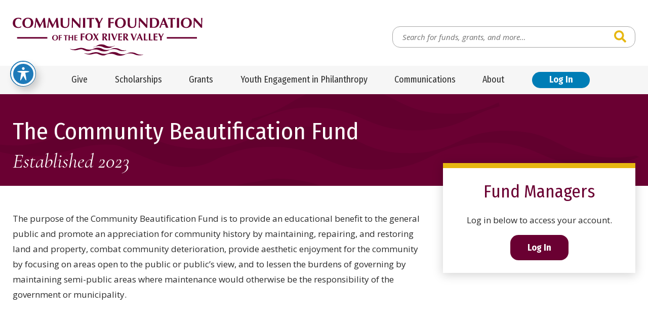

--- FILE ---
content_type: text/html; charset=UTF-8
request_url: https://www.cffrv.org/profile/the-community-beautification-fund/
body_size: 21076
content:
<!doctype html>
<html class="no-javascript" lang="en-US">
    <head>
        <link rel='shortcut icon' href='https://www.cffrv.org/wp-content/themes/cffrv/assets/media/logo-favicon.png' />
<meta name='theme-color' content='#6A0032' />
<link rel='mask-icon' href='https://www.cffrv.org/wp-content/themes/cffrv/assets/media/safari/mask-icon.svg' color='#6A0032' />
<meta content='text/html;charset=utf-8' http-equiv='content-type' />
<meta content='width=device-width, initial-scale=1' name='viewport' />
<link href='https://www.cffrv.org/manifest.json' rel='manifest' />
<meta name='apple-mobile-web-app-capable' content='yes' />
<meta name='apple-mobile-web-app-status-bar-style' content='black-translucent' />
<link rel='apple-touch-icon' href='https://www.cffrv.org/wp-content/themes/cffrv/assets/media/ios/touch-icon-180x180.png' sizes='180x180' />
<link rel='apple-touch-icon' href='https://www.cffrv.org/wp-content/themes/cffrv/assets/media/ios/touch-icon-120x120.png' sizes='120x120' />
<link rel='apple-touch-icon' href='https://www.cffrv.org/wp-content/themes/cffrv/assets/media/ios/touch-icon-167x167.png' sizes='167x167' />
<link rel='apple-touch-icon' href='https://www.cffrv.org/wp-content/themes/cffrv/assets/media/ios/touch-icon-152x152.png' sizes='152x152' />
<link rel='apple-touch-icon' href='https://www.cffrv.org/wp-content/themes/cffrv/assets/media/ios/touch-icon-1024x1024.png' sizes='1024x1024' />
<link rel='apple-touch-startup-image' href='https://www.cffrv.org/wp-content/themes/cffrv/assets/media/ios/startup-image-2048x2732.png' media='(device-width: 1024px) and (device-height: 1366px) and (-webkit-device-pixel-ratio: 2) and (orientation: portrait)' />
<link rel='apple-touch-startup-image' href='https://www.cffrv.org/wp-content/themes/cffrv/assets/media/ios/startup-image-2732x2048.png' media='(device-width: 1366px) and (device-height: 1024px) and (-webkit-device-pixel-ratio: 2) and (orientation: landscape)' />
<link rel='apple-touch-startup-image' href='https://www.cffrv.org/wp-content/themes/cffrv/assets/media/ios/startup-image-1668x2388.png' media='(device-width: 834px) and (device-height: 1194px) and (-webkit-device-pixel-ratio: 2) and (orientation: portrait)' />
<link rel='apple-touch-startup-image' href='https://www.cffrv.org/wp-content/themes/cffrv/assets/media/ios/startup-image-2388x1668.png' media='(device-width: 1194px) and (device-height: 834px) and (-webkit-device-pixel-ratio: 2) and (orientation: landscape)' />
<link rel='apple-touch-startup-image' href='https://www.cffrv.org/wp-content/themes/cffrv/assets/media/ios/startup-image-1536x2048.png' media='(device-width: 768px) and (device-height: 1024px) and (-webkit-device-pixel-ratio: 2) and (orientation: portrait)' />
<link rel='apple-touch-startup-image' href='https://www.cffrv.org/wp-content/themes/cffrv/assets/media/ios/startup-image-2048x1536.png' media='(device-width: 1024px) and (device-height: 768px) and (-webkit-device-pixel-ratio: 2) and (orientation: landscape)' />
<link rel='apple-touch-startup-image' href='https://www.cffrv.org/wp-content/themes/cffrv/assets/media/ios/startup-image-1668x2224.png' media='(device-width: 834px) and (device-height: 1112px) and (-webkit-device-pixel-ratio: 2) and (orientation: portrait)' />
<link rel='apple-touch-startup-image' href='https://www.cffrv.org/wp-content/themes/cffrv/assets/media/ios/startup-image-2224x1668.png' media='(device-width: 1112px) and (device-height: 834px) and (-webkit-device-pixel-ratio: 2) and (orientation: landscape)' />
<link rel='apple-touch-startup-image' href='https://www.cffrv.org/wp-content/themes/cffrv/assets/media/ios/startup-image-1620x2160.png' media='(device-width: 810px) and (device-height: 1080px) and (-webkit-device-pixel-ratio: 2) and (orientation: portrait)' />
<link rel='apple-touch-startup-image' href='https://www.cffrv.org/wp-content/themes/cffrv/assets/media/ios/startup-image-2160x1620.png' media='(device-width: 1080px) and (device-height: 810px) and (-webkit-device-pixel-ratio: 2) and (orientation: landscape)' />
<link rel='apple-touch-startup-image' href='https://www.cffrv.org/wp-content/themes/cffrv/assets/media/ios/startup-image-1284x2778.png' media='(device-width: 428px) and (device-height: 926px) and (-webkit-device-pixel-ratio: 3) and (orientation: portrait)' />
<link rel='apple-touch-startup-image' href='https://www.cffrv.org/wp-content/themes/cffrv/assets/media/ios/startup-image-2778x1284.png' media='(device-width: 926px) and (device-height: 428px) and (-webkit-device-pixel-ratio: 3) and (orientation: landscape)' />
<link rel='apple-touch-startup-image' href='https://www.cffrv.org/wp-content/themes/cffrv/assets/media/ios/startup-image-1170x2532.png' media='(device-width: 390px) and (device-height: 844px) and (-webkit-device-pixel-ratio: 3) and (orientation: portrait)' />
<link rel='apple-touch-startup-image' href='https://www.cffrv.org/wp-content/themes/cffrv/assets/media/ios/startup-image-2532x1170.png' media='(device-width: 844px) and (device-height: 390px) and (-webkit-device-pixel-ratio: 3) and (orientation: landscape)' />
<link rel='apple-touch-startup-image' href='https://www.cffrv.org/wp-content/themes/cffrv/assets/media/ios/startup-image-1125x2436.png' media='(device-width: 375px) and (device-height: 812px) and (-webkit-device-pixel-ratio: 3) and (orientation: portrait)' />
<link rel='apple-touch-startup-image' href='https://www.cffrv.org/wp-content/themes/cffrv/assets/media/ios/startup-image-2436x1125.png' media='(device-width: 812px) and (device-height: 375px) and (-webkit-device-pixel-ratio: 3) and (orientation: landscape)' />
<link rel='apple-touch-startup-image' href='https://www.cffrv.org/wp-content/themes/cffrv/assets/media/ios/startup-image-1242x2688.png' media='(device-width: 414px) and (device-height: 896px) and (-webkit-device-pixel-ratio: 3) and (orientation: portrait)' />
<link rel='apple-touch-startup-image' href='https://www.cffrv.org/wp-content/themes/cffrv/assets/media/ios/startup-image-2688x1242.png' media='(device-width: 896px) and (device-height: 414px) and (-webkit-device-pixel-ratio: 3) and (orientation: landscape)' />
<link rel='apple-touch-startup-image' href='https://www.cffrv.org/wp-content/themes/cffrv/assets/media/ios/startup-image-828x1792.png' media='(device-width: 414px) and (device-height: 896px) and (-webkit-device-pixel-ratio: 2) and (orientation: portrait)' />
<link rel='apple-touch-startup-image' href='https://www.cffrv.org/wp-content/themes/cffrv/assets/media/ios/startup-image-1792x828.png' media='(device-width: 896px) and (device-height: 414px) and (-webkit-device-pixel-ratio: 2) and (orientation: landscape)' />
<link rel='apple-touch-startup-image' href='https://www.cffrv.org/wp-content/themes/cffrv/assets/media/ios/startup-image-1080x1920.png' media='(device-width: 360px) and (device-height: 640px) and (-webkit-device-pixel-ratio: 3) and (orientation: portrait)' />
<link rel='apple-touch-startup-image' href='https://www.cffrv.org/wp-content/themes/cffrv/assets/media/ios/startup-image-1920x1080.png' media='(device-width: 640px) and (device-height: 360px) and (-webkit-device-pixel-ratio: 3) and (orientation: landscape)' />
<link rel='apple-touch-startup-image' href='https://www.cffrv.org/wp-content/themes/cffrv/assets/media/ios/startup-image-750x1334.png' media='(device-width: 375px) and (device-height: 667px) and (-webkit-device-pixel-ratio: 2) and (orientation: portrait)' />
<link rel='apple-touch-startup-image' href='https://www.cffrv.org/wp-content/themes/cffrv/assets/media/ios/startup-image-1334x750.png' media='(device-width: 667px) and (device-height: 375px) and (-webkit-device-pixel-ratio: 2) and (orientation: landscape)' />
<link rel='apple-touch-startup-image' href='https://www.cffrv.org/wp-content/themes/cffrv/assets/media/ios/startup-image-640x1136.png' media='(device-width: 320px) and (device-height: 568px) and (-webkit-device-pixel-ratio: 2) and (orientation: portrait)' />
<link rel='apple-touch-startup-image' href='https://www.cffrv.org/wp-content/themes/cffrv/assets/media/ios/startup-image-1136x640.png' media='(device-width: 568px) and (device-height: 320px) and (-webkit-device-pixel-ratio: 2) and (orientation: landscape)' />
<meta name='robots' content='index, follow, max-image-preview:large, max-snippet:-1, max-video-preview:-1' />

	<!-- This site is optimized with the Yoast SEO plugin v26.8 - https://yoast.com/product/yoast-seo-wordpress/ -->
	<title>The Community Beautification Fund - Community Foundation of the Fox River Valley</title>
	<meta name="description" content="The purpose of the Community Beautification Fund is to provide an educational benefit to the general public and promote an…" />
	<link rel="canonical" href="https://www.cffrv.org/profile/the-community-beautification-fund/" />
	<meta property="og:locale" content="en_US" />
	<meta property="og:type" content="article" />
	<meta property="og:title" content="The Community Beautification Fund - Community Foundation of the Fox River Valley" />
	<meta property="og:description" content="The purpose of the Community Beautification Fund is to provide an educational benefit to the general public and promote an appreciation for community history by maintaining, repairing, and restoring land [&hellip;]" />
	<meta property="og:url" content="https://www.cffrv.org/profile/the-community-beautification-fund/" />
	<meta property="og:site_name" content="Community Foundation of the Fox River Valley" />
	<meta name="twitter:label1" content="Est. reading time" />
	<meta name="twitter:data1" content="1 minute" />
	<script type="application/ld+json" class="yoast-schema-graph">{"@context":"https://schema.org","@graph":[{"@type":"WebPage","@id":"https://www.cffrv.org/profile/the-community-beautification-fund/","url":"https://www.cffrv.org/profile/the-community-beautification-fund/","name":"The Community Beautification Fund - Community Foundation of the Fox River Valley","isPartOf":{"@id":"https://www.cffrv.org/#website"},"datePublished":"2023-08-30T16:00:35+00:00","breadcrumb":{"@id":"https://www.cffrv.org/profile/the-community-beautification-fund/#breadcrumb"},"inLanguage":"en-US","potentialAction":[{"@type":"ReadAction","target":["https://www.cffrv.org/profile/the-community-beautification-fund/"]}]},{"@type":"BreadcrumbList","@id":"https://www.cffrv.org/profile/the-community-beautification-fund/#breadcrumb","itemListElement":[{"@type":"ListItem","position":1,"name":"Home","item":"https://www.cffrv.org/"},{"@type":"ListItem","position":2,"name":"Products","item":"https://www.cffrv.org/foundation-funds/funds/"},{"@type":"ListItem","position":3,"name":"The Community Beautification Fund"}]},{"@type":"WebSite","@id":"https://www.cffrv.org/#website","url":"https://www.cffrv.org/","name":"Community Foundation of the Fox River Valley","description":"Serving Charitable Donors Since 1948","potentialAction":[{"@type":"SearchAction","target":{"@type":"EntryPoint","urlTemplate":"https://www.cffrv.org/?s={search_term_string}"},"query-input":{"@type":"PropertyValueSpecification","valueRequired":true,"valueName":"search_term_string"}}],"inLanguage":"en-US"}]}</script>
	<!-- / Yoast SEO plugin. -->


<link rel='dns-prefetch' href='//fonts.googleapis.com' />
<link rel='preconnect' href='https://fonts.gstatic.com' />
<link rel='preconnect' href='https://www.google-analytics.com' />
<link rel='prefetch' href='https://www.cffrv.org/wp-content/plugins/the-events-calendar/common/build/js/user-agent.js' />
<link rel='prefetch' href='https://www.cffrv.org/wp-content/plugins/exactmetrics-premium/assets/js/frontend-gtag.min.js' />
<link rel='prefetch' href='https://www.cffrv.org/wp-content/plugins/accessible-poetry/assets/js/toolbar.js' />
<link rel='prefetch' href='https://www.cffrv.org/wp-content/plugins/accessible-poetry/inc/frontend.js' />
<link rel='prefetch' href='https://www.cffrv.org/wp-content/plugins/custom-facebook-feed-pro/assets/js/cff-scripts.min.js' />
<link rel='prefetch' href='https://www.cffrv.org/wp-content/themes/cffrv/assets/scripts/fontawesome.373c2215.js' />
<link rel='prefetch' href='https://www.cffrv.org/wp-content/themes/cffrv/assets/scripts/modern.3c05ed0e.js' />
<link rel="alternate" type="application/rss+xml" title="Community Foundation of the Fox River Valley &raquo; Feed" href="https://www.cffrv.org/feed/" />
<link rel="alternate" type="text/calendar" title="Community Foundation of the Fox River Valley &raquo; iCal Feed" href="https://www.cffrv.org/events/?ical=1" />
<link rel="alternate" title="oEmbed (JSON)" type="application/json+oembed" href="https://www.cffrv.org/wp-json/oembed/1.0/embed?url=https%3A%2F%2Fwww.cffrv.org%2Fprofile%2Fthe-community-beautification-fund%2F" />
<link rel="alternate" title="oEmbed (XML)" type="text/xml+oembed" href="https://www.cffrv.org/wp-json/oembed/1.0/embed?url=https%3A%2F%2Fwww.cffrv.org%2Fprofile%2Fthe-community-beautification-fund%2F&#038;format=xml" />
<style id='wp-img-auto-sizes-contain-inline-css' type='text/css'>
img:is([sizes=auto i],[sizes^="auto," i]){contain-intrinsic-size:3000px 1500px}
/*# sourceURL=wp-img-auto-sizes-contain-inline-css */
</style>
<style id='classic-theme-styles-inline-css' type='text/css'>
/*! This file is auto-generated */
.wp-block-button__link{color:#fff;background-color:#32373c;border-radius:9999px;box-shadow:none;text-decoration:none;padding:calc(.667em + 2px) calc(1.333em + 2px);font-size:1.125em}.wp-block-file__button{background:#32373c;color:#fff;text-decoration:none}
/*# sourceURL=/wp-includes/css/classic-themes.min.css */
</style>
<link rel='preload' as='style' onload="this.onload=null;this.rel='stylesheet'" id='acwp-main-css-css' href='https://www.cffrv.org/wp-content/plugins/accessible-poetry/assets/css/main.css' type='text/css' media='all' />
<noscript><link rel='stylesheet' id='acwp-main-css-css' href='https://www.cffrv.org/wp-content/plugins/accessible-poetry/assets/css/main.css' type='text/css' media='all' />
</noscript><link crossorigin='anonymous' rel='preload' as='style' onload="this.onload=null;this.rel='stylesheet'" id='acwp-mdi-css' href='https://fonts.googleapis.com/icon?family=Material+Icons&#038;ver=6.9' type='text/css' media='all' />
<noscript><link crossorigin='anonymous' rel='stylesheet' id='acwp-mdi-css' href='https://fonts.googleapis.com/icon?family=Material+Icons&#038;ver=6.9' type='text/css' media='all' />
</noscript><style id='dominant-color-styles-inline-css' type='text/css'>
img[data-dominant-color]:not(.has-transparency) { background-color: var(--dominant-color); }
/*# sourceURL=dominant-color-styles-inline-css */
</style>
<link rel='preload' as='style' onload="this.onload=null;this.rel='stylesheet'" id='cff-css' href='https://www.cffrv.org/wp-content/plugins/custom-facebook-feed-pro/assets/css/cff-style.min.css' type='text/css' media='all' />
<noscript><link rel='stylesheet' id='cff-css' href='https://www.cffrv.org/wp-content/plugins/custom-facebook-feed-pro/assets/css/cff-style.min.css' type='text/css' media='all' />
</noscript><link crossorigin='anonymous' rel='preload' as='style' onload="this.onload=null;this.rel='stylesheet'" id='cffrv-google-fonts-css' href='https://fonts.googleapis.com/css2?family=Cormorant+Garamond:ital@1&#038;family=Fira+Sans+Condensed:ital,wght@0,400;0,700;1,400;1,700&#038;family=Open+Sans:ital,wght@0,400;0,700;1,400;1,700&#038;display=swap' type='text/css' media='all' />
<noscript><link crossorigin='anonymous' rel='stylesheet' id='cffrv-google-fonts-css' href='https://fonts.googleapis.com/css2?family=Cormorant+Garamond:ital@1&#038;family=Fira+Sans+Condensed:ital,wght@0,400;0,700;1,400;1,700&#038;family=Open+Sans:ital,wght@0,400;0,700;1,400;1,700&#038;display=swap' type='text/css' media='all' />
</noscript><link rel='stylesheet' id='cffrv-styles-modern-css' href='https://www.cffrv.org/wp-content/themes/cffrv/assets/styles/modern.7b789667.css' type='text/css' media='all' />
<link rel='stylesheet' id='cffrv-styles-print-css' href='https://www.cffrv.org/wp-content/themes/cffrv/assets/styles/print.eb474242.css' type='text/css' media='print' />
<script type="text/javascript" defer='defer' src="https://www.cffrv.org/wp-content/plugins/exactmetrics-premium/assets/js/frontend-gtag.min.js" id="exactmetrics-frontend-script-js" async="async" data-wp-strategy="async"></script>
<script data-cfasync="true" data-wpfc-render="false" type="text/javascript" async="async" id='exactmetrics-frontend-script-js-extra'>/* <![CDATA[ */
var exactmetrics_frontend = {"js_events_tracking":"true","download_extensions":"doc,pdf,ppt,zip,xls,docx,pptx,xlsx","inbound_paths":"[{\"path\":\"\\\/go\\\/\",\"label\":\"affiliate\"},{\"path\":\"\\\/recommend\\\/\",\"label\":\"affiliate\"}]","home_url":"https:\/\/www.cffrv.org","hash_tracking":"false","v4_id":"G-85PRGKHWS5"};/* ]]> */
</script>
<script type="text/javascript" src="https://www.cffrv.org/wp-includes/js/jquery/jquery.min.js" id="jquery-core-js"></script>
<script type="text/javascript" defer='defer' src="https://www.cffrv.org/wp-includes/js/jquery/jquery-migrate.min.js" id="jquery-migrate-js"></script>
<script type="text/javascript" defer='defer' src="https://www.cffrv.org/wp-content/themes/cffrv/assets/scripts/fontawesome.373c2215.js" id="cffrv-scripts-fontawesome-js"></script>
<link rel="https://api.w.org/" href="https://www.cffrv.org/wp-json/" /><link rel="EditURI" type="application/rsd+xml" title="RSD" href="https://www.cffrv.org/xmlrpc.php?rsd" />
<meta name="generator" content="WordPress 6.9" />
<link rel='shortlink' href='https://www.cffrv.org/?p=16379' />
<meta name="generator" content="auto-sizes 1.7.0">
<!-- Custom Facebook Feed JS vars -->
<script type="text/javascript">
var cffsiteurl = "https://www.cffrv.org/wp-content/plugins";
var cffajaxurl = "https://www.cffrv.org/wp-admin/admin-ajax.php";


var cfflinkhashtags = "false";
</script>
<meta name="generator" content="dominant-color-images 1.2.0">
<meta name="generator" content="performance-lab 4.0.1; plugins: auto-sizes, dominant-color-images, embed-optimizer, image-prioritizer, performant-translations, speculation-rules, web-worker-offloading, webp-uploads">
<meta name="generator" content="performant-translations 1.2.0">
<meta name="generator" content="web-worker-offloading 0.2.0">
<meta name="generator" content="webp-uploads 2.6.1">
<meta name="tec-api-version" content="v1"><meta name="tec-api-origin" content="https://www.cffrv.org"><link rel="alternate" href="https://www.cffrv.org/wp-json/tribe/events/v1/" /><meta name="generator" content="speculation-rules 1.6.0">
<meta data-od-replaced-content="optimization-detective 1.0.0-beta4" name="generator" content="optimization-detective 1.0.0-beta4; url_metric_groups={0:empty, 480:empty, 600:empty, 782:empty}">
<meta name="generator" content="embed-optimizer 1.0.0-beta3">
<meta name="generator" content="image-prioritizer 1.0.0-beta3">
    <style id='global-styles-inline-css' type='text/css'>
:root{--wp--preset--aspect-ratio--square: 1;--wp--preset--aspect-ratio--4-3: 4/3;--wp--preset--aspect-ratio--3-4: 3/4;--wp--preset--aspect-ratio--3-2: 3/2;--wp--preset--aspect-ratio--2-3: 2/3;--wp--preset--aspect-ratio--16-9: 16/9;--wp--preset--aspect-ratio--9-16: 9/16;--wp--preset--color--black: #000000;--wp--preset--color--cyan-bluish-gray: #abb8c3;--wp--preset--color--white: #ffffff;--wp--preset--color--pale-pink: #f78da7;--wp--preset--color--vivid-red: #cf2e2e;--wp--preset--color--luminous-vivid-orange: #ff6900;--wp--preset--color--luminous-vivid-amber: #fcb900;--wp--preset--color--light-green-cyan: #7bdcb5;--wp--preset--color--vivid-green-cyan: #00d084;--wp--preset--color--pale-cyan-blue: #8ed1fc;--wp--preset--color--vivid-cyan-blue: #0693e3;--wp--preset--color--vivid-purple: #9b51e0;--wp--preset--gradient--vivid-cyan-blue-to-vivid-purple: linear-gradient(135deg,rgb(6,147,227) 0%,rgb(155,81,224) 100%);--wp--preset--gradient--light-green-cyan-to-vivid-green-cyan: linear-gradient(135deg,rgb(122,220,180) 0%,rgb(0,208,130) 100%);--wp--preset--gradient--luminous-vivid-amber-to-luminous-vivid-orange: linear-gradient(135deg,rgb(252,185,0) 0%,rgb(255,105,0) 100%);--wp--preset--gradient--luminous-vivid-orange-to-vivid-red: linear-gradient(135deg,rgb(255,105,0) 0%,rgb(207,46,46) 100%);--wp--preset--gradient--very-light-gray-to-cyan-bluish-gray: linear-gradient(135deg,rgb(238,238,238) 0%,rgb(169,184,195) 100%);--wp--preset--gradient--cool-to-warm-spectrum: linear-gradient(135deg,rgb(74,234,220) 0%,rgb(151,120,209) 20%,rgb(207,42,186) 40%,rgb(238,44,130) 60%,rgb(251,105,98) 80%,rgb(254,248,76) 100%);--wp--preset--gradient--blush-light-purple: linear-gradient(135deg,rgb(255,206,236) 0%,rgb(152,150,240) 100%);--wp--preset--gradient--blush-bordeaux: linear-gradient(135deg,rgb(254,205,165) 0%,rgb(254,45,45) 50%,rgb(107,0,62) 100%);--wp--preset--gradient--luminous-dusk: linear-gradient(135deg,rgb(255,203,112) 0%,rgb(199,81,192) 50%,rgb(65,88,208) 100%);--wp--preset--gradient--pale-ocean: linear-gradient(135deg,rgb(255,245,203) 0%,rgb(182,227,212) 50%,rgb(51,167,181) 100%);--wp--preset--gradient--electric-grass: linear-gradient(135deg,rgb(202,248,128) 0%,rgb(113,206,126) 100%);--wp--preset--gradient--midnight: linear-gradient(135deg,rgb(2,3,129) 0%,rgb(40,116,252) 100%);--wp--preset--font-size--small: 13px;--wp--preset--font-size--medium: 20px;--wp--preset--font-size--large: 36px;--wp--preset--font-size--x-large: 42px;--wp--preset--spacing--20: 0.44rem;--wp--preset--spacing--30: 0.67rem;--wp--preset--spacing--40: 1rem;--wp--preset--spacing--50: 1.5rem;--wp--preset--spacing--60: 2.25rem;--wp--preset--spacing--70: 3.38rem;--wp--preset--spacing--80: 5.06rem;--wp--preset--shadow--natural: 6px 6px 9px rgba(0, 0, 0, 0.2);--wp--preset--shadow--deep: 12px 12px 50px rgba(0, 0, 0, 0.4);--wp--preset--shadow--sharp: 6px 6px 0px rgba(0, 0, 0, 0.2);--wp--preset--shadow--outlined: 6px 6px 0px -3px rgb(255, 255, 255), 6px 6px rgb(0, 0, 0);--wp--preset--shadow--crisp: 6px 6px 0px rgb(0, 0, 0);}:where(.is-layout-flex){gap: 0.5em;}:where(.is-layout-grid){gap: 0.5em;}body .is-layout-flex{display: flex;}.is-layout-flex{flex-wrap: wrap;align-items: center;}.is-layout-flex > :is(*, div){margin: 0;}body .is-layout-grid{display: grid;}.is-layout-grid > :is(*, div){margin: 0;}:where(.wp-block-columns.is-layout-flex){gap: 2em;}:where(.wp-block-columns.is-layout-grid){gap: 2em;}:where(.wp-block-post-template.is-layout-flex){gap: 1.25em;}:where(.wp-block-post-template.is-layout-grid){gap: 1.25em;}.has-black-color{color: var(--wp--preset--color--black) !important;}.has-cyan-bluish-gray-color{color: var(--wp--preset--color--cyan-bluish-gray) !important;}.has-white-color{color: var(--wp--preset--color--white) !important;}.has-pale-pink-color{color: var(--wp--preset--color--pale-pink) !important;}.has-vivid-red-color{color: var(--wp--preset--color--vivid-red) !important;}.has-luminous-vivid-orange-color{color: var(--wp--preset--color--luminous-vivid-orange) !important;}.has-luminous-vivid-amber-color{color: var(--wp--preset--color--luminous-vivid-amber) !important;}.has-light-green-cyan-color{color: var(--wp--preset--color--light-green-cyan) !important;}.has-vivid-green-cyan-color{color: var(--wp--preset--color--vivid-green-cyan) !important;}.has-pale-cyan-blue-color{color: var(--wp--preset--color--pale-cyan-blue) !important;}.has-vivid-cyan-blue-color{color: var(--wp--preset--color--vivid-cyan-blue) !important;}.has-vivid-purple-color{color: var(--wp--preset--color--vivid-purple) !important;}.has-black-background-color{background-color: var(--wp--preset--color--black) !important;}.has-cyan-bluish-gray-background-color{background-color: var(--wp--preset--color--cyan-bluish-gray) !important;}.has-white-background-color{background-color: var(--wp--preset--color--white) !important;}.has-pale-pink-background-color{background-color: var(--wp--preset--color--pale-pink) !important;}.has-vivid-red-background-color{background-color: var(--wp--preset--color--vivid-red) !important;}.has-luminous-vivid-orange-background-color{background-color: var(--wp--preset--color--luminous-vivid-orange) !important;}.has-luminous-vivid-amber-background-color{background-color: var(--wp--preset--color--luminous-vivid-amber) !important;}.has-light-green-cyan-background-color{background-color: var(--wp--preset--color--light-green-cyan) !important;}.has-vivid-green-cyan-background-color{background-color: var(--wp--preset--color--vivid-green-cyan) !important;}.has-pale-cyan-blue-background-color{background-color: var(--wp--preset--color--pale-cyan-blue) !important;}.has-vivid-cyan-blue-background-color{background-color: var(--wp--preset--color--vivid-cyan-blue) !important;}.has-vivid-purple-background-color{background-color: var(--wp--preset--color--vivid-purple) !important;}.has-black-border-color{border-color: var(--wp--preset--color--black) !important;}.has-cyan-bluish-gray-border-color{border-color: var(--wp--preset--color--cyan-bluish-gray) !important;}.has-white-border-color{border-color: var(--wp--preset--color--white) !important;}.has-pale-pink-border-color{border-color: var(--wp--preset--color--pale-pink) !important;}.has-vivid-red-border-color{border-color: var(--wp--preset--color--vivid-red) !important;}.has-luminous-vivid-orange-border-color{border-color: var(--wp--preset--color--luminous-vivid-orange) !important;}.has-luminous-vivid-amber-border-color{border-color: var(--wp--preset--color--luminous-vivid-amber) !important;}.has-light-green-cyan-border-color{border-color: var(--wp--preset--color--light-green-cyan) !important;}.has-vivid-green-cyan-border-color{border-color: var(--wp--preset--color--vivid-green-cyan) !important;}.has-pale-cyan-blue-border-color{border-color: var(--wp--preset--color--pale-cyan-blue) !important;}.has-vivid-cyan-blue-border-color{border-color: var(--wp--preset--color--vivid-cyan-blue) !important;}.has-vivid-purple-border-color{border-color: var(--wp--preset--color--vivid-purple) !important;}.has-vivid-cyan-blue-to-vivid-purple-gradient-background{background: var(--wp--preset--gradient--vivid-cyan-blue-to-vivid-purple) !important;}.has-light-green-cyan-to-vivid-green-cyan-gradient-background{background: var(--wp--preset--gradient--light-green-cyan-to-vivid-green-cyan) !important;}.has-luminous-vivid-amber-to-luminous-vivid-orange-gradient-background{background: var(--wp--preset--gradient--luminous-vivid-amber-to-luminous-vivid-orange) !important;}.has-luminous-vivid-orange-to-vivid-red-gradient-background{background: var(--wp--preset--gradient--luminous-vivid-orange-to-vivid-red) !important;}.has-very-light-gray-to-cyan-bluish-gray-gradient-background{background: var(--wp--preset--gradient--very-light-gray-to-cyan-bluish-gray) !important;}.has-cool-to-warm-spectrum-gradient-background{background: var(--wp--preset--gradient--cool-to-warm-spectrum) !important;}.has-blush-light-purple-gradient-background{background: var(--wp--preset--gradient--blush-light-purple) !important;}.has-blush-bordeaux-gradient-background{background: var(--wp--preset--gradient--blush-bordeaux) !important;}.has-luminous-dusk-gradient-background{background: var(--wp--preset--gradient--luminous-dusk) !important;}.has-pale-ocean-gradient-background{background: var(--wp--preset--gradient--pale-ocean) !important;}.has-electric-grass-gradient-background{background: var(--wp--preset--gradient--electric-grass) !important;}.has-midnight-gradient-background{background: var(--wp--preset--gradient--midnight) !important;}.has-small-font-size{font-size: var(--wp--preset--font-size--small) !important;}.has-medium-font-size{font-size: var(--wp--preset--font-size--medium) !important;}.has-large-font-size{font-size: var(--wp--preset--font-size--large) !important;}.has-x-large-font-size{font-size: var(--wp--preset--font-size--x-large) !important;}
/*# sourceURL=global-styles-inline-css */
</style>
</head>
    <body class="wp-singular product-template-default single single-product postid-16379 wp-theme-cffrv acwp-readable-arial tribe-no-js">
        <div class="page__container" id="page-container">

            <a class="skip-links" href="#content">
                Skip to content            </a>

            

            <div class="toolbar-block __hidden-l">
                <div class="toolbar__inner">
                    <div class="toolbar__row row row--padded-tight row--align-center">

                                                    <div class="col-auto col--grow-0">
                                <button class="header__panel-toggle panel-toggle" data-toggle="mobile-menu">
                                    <i class="panel-toggle__icon fas fa-bars"></i>
                                    <span class="__visuallyhidden">View Menu</span>
                                </button>
                            </div>
                        
                        
                                                    <div class="col-0">
                                <form class="search-form toolbar__search-form" action="https://www.cffrv.org" method="get" role="search">
        <label class="search-form__label __visuallyhidden" for="toolbar__search__search-input">Search for:</label>
    <input class="search-form__input input" id="toolbar__search__search-input" name="s" placeholder="Search for funds, grants, and more…" type="search" value="" />
    <button class="search-form__button button" type="submit"><i class="button__icon fas fa-search"></i><span class="__visuallyhidden">Search</span></button>
</form>
                            </div>
                        
                    </div><!--/.toolbar__row-->
                </div><!--/.toolbar__inner-->
            </div><!--/.toolbar-block-->

            <header class="header-block">
                <div class="header__inner">
                    <div class="header__row row row--padded-tight row--align-center">

                        <div class="col-0">
                            <a class="header__logo logo" href="https://www.cffrv.org">
                                <img srcset='https://www.cffrv.org/wp-content/themes/cffrv/assets/media/logo.svg' alt='Community Foundation of the Fox River Valley' class='logo__image' height='69' width='300' />                            </a>
                        </div>

                        <div class="col-l-auto col--grow-0 __visible-l">
                            <form class="search-form header__search-form" action="https://www.cffrv.org" method="get" role="search">
        <label class="search-form__label __visuallyhidden" for="header__search__search-input">Search for:</label>
    <input class="search-form__input input" id="header__search__search-input" name="s" placeholder="Search for funds, grants, and more…" type="search" value="" />
    <button class="search-form__button button" type="submit"><i class="button__icon fas fa-search"></i><span class="__visuallyhidden">Search</span></button>
</form>
                        </div>

                        
                    </div><!--/.header__row-->
                </div><!--/.header__inner-->
            </header><!--/.header-block-->

                            <div class="navigation-block __visible-l __noprint">
                    <div class="navigation__inner">
                        <div class="navigation__row row row--padded-tight row--align-center row--justify-center row--wrap-no">

                            <div class="col-auto col--grow-0">
                                <nav class="navigation__menu-list__container menu-list__container">
                                    <ul class='menu-list menu-list--navigation menu-list--display-flex'><li class='menu-item menu-item-type-custom menu-item-object-custom menu-item-has-children menu-list__item menu-list__item--parent' id='desktop-nav_14446'><a class='menu-list__link link' href='#'>Give</a><button class='menu-list__toggle __visuallyhidden' id='desktop-nav_14446_toggle' aria-controls='desktop-nav_14446_child'><i class='toggle__icon fas fa-caret-down' aria-hidden='true'></i><span class='__visuallyhidden' data-alt='Close Child Menu'>Open Child Menu</span></button><ul id='desktop-nav_14446_child' class='menu-list menu-list--vertical menu-list--child menu-list--depth-1 menu-list--overlay' data-hover='true' data-touch='true' aria-hidden='true' aria-controlledby='desktop-nav_14446_toggle' aria-live='polite'><li class='menu-item menu-item-type-custom menu-item-object-custom menu-item-has-children menu-list__item menu-list__item--parent' id='desktop-nav_14418'><a class='menu-list__link link' href='/donate/'>Give Now</a><button class='menu-list__toggle __visuallyhidden' id='desktop-nav_14418_toggle' aria-controls='desktop-nav_14418_child'><i class='toggle__icon fas fa-caret-down' aria-hidden='true'></i><span class='__visuallyhidden' data-alt='Close Child Menu'>Open Child Menu</span></button><ul id='desktop-nav_14418_child' class='menu-list menu-list--vertical menu-list--child menu-list--depth-2 menu-list--overlay menu-list--flyout' data-hover='true' data-touch='true' aria-hidden='true' aria-controlledby='desktop-nav_14418_toggle' aria-live='polite'><li class='menu-item menu-item-type-post_type menu-item-object-page menu-list__item' id='desktop-nav_14484'><a class='menu-list__link link' href='https://www.cffrv.org/professional-advisors/see-funds/'>Find a Fund</a></li></ul></li><li class='menu-item menu-item-type-post_type menu-item-object-page menu-list__item' id='desktop-nav_14377'><a class='menu-list__link link' href='https://www.cffrv.org/give/creating-fund/'>Create A Fund</a></li><li class='menu-item menu-item-type-post_type menu-item-object-page menu-item-has-children menu-list__item menu-list__item--parent' id='desktop-nav_21319'><a class='menu-list__link link' href='https://www.cffrv.org/give/planned-giving-2025/'>Planned Giving</a><button class='menu-list__toggle __visuallyhidden' id='desktop-nav_21319_toggle' aria-controls='desktop-nav_21319_child'><i class='toggle__icon fas fa-caret-down' aria-hidden='true'></i><span class='__visuallyhidden' data-alt='Close Child Menu'>Open Child Menu</span></button><ul id='desktop-nav_21319_child' class='menu-list menu-list--vertical menu-list--child menu-list--depth-2 menu-list--overlay menu-list--flyout' data-hover='true' data-touch='true' aria-hidden='true' aria-controlledby='desktop-nav_21319_toggle' aria-live='polite'><li class='menu-item menu-item-type-post_type menu-item-object-page menu-list__item' id='desktop-nav_21344'><a class='menu-list__link link' href='https://www.cffrv.org/bequests/'>Bequests</a></li><li class='menu-item menu-item-type-post_type menu-item-object-page menu-list__item' id='desktop-nav_21336'><a class='menu-list__link link' href='https://www.cffrv.org/ira-qualified-charitable-distribution-qcds/'>IRA Qualified Charitable Distribution (QCDs)</a></li><li class='menu-item menu-item-type-post_type menu-item-object-page menu-item-has-children menu-list__item menu-list__item--parent' id='desktop-nav_21335'><a class='menu-list__link link' href='https://www.cffrv.org/legacy-society/'>Legacy Society</a></li></ul></li><li class='menu-item menu-item-type-post_type menu-item-object-page menu-list__item' id='desktop-nav_16990'><a class='menu-list__link link' href='https://www.cffrv.org/fund-advisor-faqs/'>Fund Advisor Information &#038; Important Links</a></li></ul></li><li class='menu-item menu-item-type-post_type menu-item-object-page menu-list__item' id='desktop-nav_14341'><a class='menu-list__link link' href='https://www.cffrv.org/scholarship-program/'>Scholarships</a></li><li class='menu-item menu-item-type-post_type menu-item-object-page menu-item-has-children menu-list__item menu-list__item--parent' id='desktop-nav_18210'><a class='menu-list__link link' href='https://www.cffrv.org/grant-programs/'>Grants</a><button class='menu-list__toggle __visuallyhidden' id='desktop-nav_18210_toggle' aria-controls='desktop-nav_18210_child'><i class='toggle__icon fas fa-caret-down' aria-hidden='true'></i><span class='__visuallyhidden' data-alt='Close Child Menu'>Open Child Menu</span></button><ul id='desktop-nav_18210_child' class='menu-list menu-list--vertical menu-list--child menu-list--depth-1 menu-list--overlay' data-hover='true' data-touch='true' aria-hidden='true' aria-controlledby='desktop-nav_18210_toggle' aria-live='polite'><li class='menu-item menu-item-type-post_type menu-item-object-page menu-list__item' id='desktop-nav_14340'><a class='menu-list__link link' href='https://www.cffrv.org/grantmaking-program/'>Discretionary Grantmaking</a></li><li class='menu-item menu-item-type-post_type menu-item-object-page menu-list__item' id='desktop-nav_17204'><a class='menu-list__link link' href='https://www.cffrv.org/yep-grantmaking-program/'>YEP Grantmaking Program</a></li></ul></li><li class='menu-item menu-item-type-post_type menu-item-object-product menu-item-has-children menu-list__item menu-list__item--parent' id='desktop-nav_14420'><a class='menu-list__link link' href='https://www.cffrv.org/profile/youth-engagement-in-philanthropy-grantmaking-fund/'>Youth Engagement in Philanthropy</a><button class='menu-list__toggle __visuallyhidden' id='desktop-nav_14420_toggle' aria-controls='desktop-nav_14420_child'><i class='toggle__icon fas fa-caret-down' aria-hidden='true'></i><span class='__visuallyhidden' data-alt='Close Child Menu'>Open Child Menu</span></button><ul id='desktop-nav_14420_child' class='menu-list menu-list--vertical menu-list--child menu-list--depth-1 menu-list--overlay' data-hover='true' data-touch='true' aria-hidden='true' aria-controlledby='desktop-nav_14420_toggle' aria-live='polite'><li class='menu-item menu-item-type-post_type menu-item-object-page menu-list__item' id='desktop-nav_21360'><a class='menu-list__link link' href='https://www.cffrv.org/yep-pay-it-forward-fundraising-campaign/'>YEP “Pay it Forward” Campaign</a></li><li class='menu-item menu-item-type-post_type menu-item-object-page menu-list__item' id='desktop-nav_21365'><a class='menu-list__link link' href='https://www.cffrv.org/adult-advisors-mentors/'>YEP Adult Advisors &#038; Mentors</a></li><li class='menu-item menu-item-type-post_type menu-item-object-page menu-list__item' id='desktop-nav_21373'><a class='menu-list__link link' href='https://www.cffrv.org/yep-program-resources/'>YEP Program Resources</a></li></ul></li><li class='menu-item menu-item-type-post_type menu-item-object-page menu-item-has-children menu-list__item menu-list__item--parent' id='desktop-nav_14460'><a class='menu-list__link link' href='https://www.cffrv.org/communications/'>Communications</a><button class='menu-list__toggle __visuallyhidden' id='desktop-nav_14460_toggle' aria-controls='desktop-nav_14460_child'><i class='toggle__icon fas fa-caret-down' aria-hidden='true'></i><span class='__visuallyhidden' data-alt='Close Child Menu'>Open Child Menu</span></button><ul id='desktop-nav_14460_child' class='menu-list menu-list--vertical menu-list--child menu-list--depth-1 menu-list--overlay' data-hover='true' data-touch='true' aria-hidden='true' aria-controlledby='desktop-nav_14460_toggle' aria-live='polite'><li class='menu-item menu-item-type-post_type menu-item-object-page current_page_parent menu-item-has-children menu-list__item menu-list__item--parent' id='desktop-nav_17663'><a class='menu-list__link link' href='https://www.cffrv.org/news/'>News &#038; Articles</a><button class='menu-list__toggle __visuallyhidden' id='desktop-nav_17663_toggle' aria-controls='desktop-nav_17663_child'><i class='toggle__icon fas fa-caret-down' aria-hidden='true'></i><span class='__visuallyhidden' data-alt='Close Child Menu'>Open Child Menu</span></button><ul id='desktop-nav_17663_child' class='menu-list menu-list--vertical menu-list--child menu-list--depth-2 menu-list--overlay menu-list--flyout' data-hover='true' data-touch='true' aria-hidden='true' aria-controlledby='desktop-nav_17663_toggle' aria-live='polite'><li class='menu-item menu-item-type-post_type menu-item-object-page menu-list__item' id='desktop-nav_18099'><a class='menu-list__link link' href='https://www.cffrv.org/news/illinois-gives-tax-credit-program/'>Illinois Gives Tax Credit Program</a></li></ul></li><li class='menu-item menu-item-type-post_type menu-item-object-page menu-list__item' id='desktop-nav_14463'><a class='menu-list__link link' href='https://www.cffrv.org/communications/ememorandums/'>Join our Mailing List!</a></li><li class='menu-item menu-item-type-post_type menu-item-object-page menu-list__item' id='desktop-nav_14470'><a class='menu-list__link link' href='https://www.cffrv.org/contact/request-information/'>Contact Us or Request Information</a></li><li class='menu-item menu-item-type-post_type menu-item-object-page menu-list__item' id='desktop-nav_14461'><a class='menu-list__link link' href='https://www.cffrv.org/communications/annual-reports/'>Annual Reports</a></li><li class='menu-item menu-item-type-post_type menu-item-object-page menu-list__item' id='desktop-nav_14464'><a class='menu-list__link link' href='https://www.cffrv.org/communications/memorandum-newsletters/'>Connections Magazine</a></li><li class='menu-item menu-item-type-post_type menu-item-object-page menu-list__item' id='desktop-nav_16888'><a class='menu-list__link link' href='https://www.cffrv.org/monthly-e-newsletters/'>Monthly E-Newsletters</a></li><li class='menu-item menu-item-type-post_type menu-item-object-post menu-list__item' id='desktop-nav_19668'><a class='menu-list__link link' href='https://www.cffrv.org/event-photo-gallery/'>Events &#038; Photos</a></li><li class='menu-item menu-item-type-post_type menu-item-object-page menu-item-has-children menu-list__item menu-list__item--parent' id='desktop-nav_16933'><a class='menu-list__link link' href='https://www.cffrv.org/videos/'>Videos</a><button class='menu-list__toggle __visuallyhidden' id='desktop-nav_16933_toggle' aria-controls='desktop-nav_16933_child'><i class='toggle__icon fas fa-caret-down' aria-hidden='true'></i><span class='__visuallyhidden' data-alt='Close Child Menu'>Open Child Menu</span></button><ul id='desktop-nav_16933_child' class='menu-list menu-list--vertical menu-list--child menu-list--depth-2 menu-list--overlay menu-list--flyout' data-hover='true' data-touch='true' aria-hidden='true' aria-controlledby='desktop-nav_16933_toggle' aria-live='polite'><li class='menu-item menu-item-type-custom menu-item-object-custom menu-list__item' id='desktop-nav_16983'><a class='menu-list__link link' href='https://www.youtube.com/@CFFRV/videos' target='_blank' rel='noopener noreferrer'>CFFRV YouTube Channel</a></li></ul></li><li class='menu-item menu-item-type-post_type menu-item-object-page menu-list__item' id='desktop-nav_14462'><a class='menu-list__link link' href='https://www.cffrv.org/communications/ebooks/'>eBooks</a></li></ul></li><li class='menu-item menu-item-type-post_type menu-item-object-page menu-item-has-children menu-list__item menu-list__item--parent' id='desktop-nav_14344'><a class='menu-list__link link' href='https://www.cffrv.org/about/'>About</a><button class='menu-list__toggle __visuallyhidden' id='desktop-nav_14344_toggle' aria-controls='desktop-nav_14344_child'><i class='toggle__icon fas fa-caret-down' aria-hidden='true'></i><span class='__visuallyhidden' data-alt='Close Child Menu'>Open Child Menu</span></button><ul id='desktop-nav_14344_child' class='menu-list menu-list--vertical menu-list--child menu-list--depth-1 menu-list--overlay' data-hover='true' data-touch='true' aria-hidden='true' aria-controlledby='desktop-nav_14344_toggle' aria-live='polite'><li class='menu-item menu-item-type-post_type menu-item-object-page menu-list__item' id='desktop-nav_17516'><a class='menu-list__link link' href='https://www.cffrv.org/about/'>Mission, Vision &#038; Values</a></li><li class='menu-item menu-item-type-post_type menu-item-object-page menu-list__item' id='desktop-nav_14352'><a class='menu-list__link link' href='https://www.cffrv.org/about/officers-directors-staff/'>Officers, Directors, and Staff</a></li><li class='menu-item menu-item-type-post_type menu-item-object-page menu-list__item' id='desktop-nav_14361'><a class='menu-list__link link' href='https://www.cffrv.org/about/office-locations/'>Office Locations &#038; Hours</a></li><li class='menu-item menu-item-type-post_type menu-item-object-page menu-item-has-children menu-list__item menu-list__item--parent' id='desktop-nav_14443'><a class='menu-list__link link' href='https://www.cffrv.org/about/history/'>History</a><button class='menu-list__toggle __visuallyhidden' id='desktop-nav_14443_toggle' aria-controls='desktop-nav_14443_child'><i class='toggle__icon fas fa-caret-down' aria-hidden='true'></i><span class='__visuallyhidden' data-alt='Close Child Menu'>Open Child Menu</span></button><ul id='desktop-nav_14443_child' class='menu-list menu-list--vertical menu-list--child menu-list--depth-2 menu-list--overlay menu-list--flyout' data-hover='true' data-touch='true' aria-hidden='true' aria-controlledby='desktop-nav_14443_toggle' aria-live='polite'><li class='menu-item menu-item-type-post_type menu-item-object-page menu-list__item' id='desktop-nav_15351'><a class='menu-list__link link' href='https://www.cffrv.org/about/history/directors/'>Board of Directors</a></li><li class='menu-item menu-item-type-post_type menu-item-object-page menu-list__item' id='desktop-nav_16955'><a class='menu-list__link link' href='https://www.cffrv.org/about/history/community-foundation-chairmen-board/'>Board Chairs</a></li><li class='menu-item menu-item-type-post_type menu-item-object-page menu-list__item' id='desktop-nav_14448'><a class='menu-list__link link' href='https://www.cffrv.org/communications/video-histories/'>Video Histories</a></li></ul></li><li class='menu-item menu-item-type-post_type menu-item-object-page menu-list__item' id='desktop-nav_15328'><a class='menu-list__link link' href='https://www.cffrv.org/about/administrative-fees/'>Administrative Fees</a></li><li class='menu-item menu-item-type-post_type menu-item-object-page menu-list__item' id='desktop-nav_18122'><a class='menu-list__link link' href='https://www.cffrv.org/careers-2/'>Careers</a></li><li class='menu-item menu-item-type-post_type menu-item-object-page menu-list__item' id='desktop-nav_14890'><a class='menu-list__link link' href='https://www.cffrv.org/volunteer/'>Volunteer</a></li><li class='menu-item menu-item-type-post_type menu-item-object-page menu-list__item' id='desktop-nav_16377'><a class='menu-list__link link' href='https://www.cffrv.org/communications/area-obituaries/'>Area Obituaries</a></li></ul></li></ul>                                </nav><!--/.navigation__menu-list__container-->
                            </div><!--/.col-0-->

                                                            <div class="col-auto col--grow-0 col--shrink-0">
                                    <a class="navigation__button button button--accent __nomargin" href="https://www.cffrv.org/log-in/">
                                        Log In                                    </a>
                                </div>
                            
                        </div><!--/.navigation__row-->
                    </div><!--/.navigation__inner-->
                </div><!--/.navigation-block-->
            
            <main id="content" tabindex="0">


    <div class="headline-block">
        <div class="headline__inner">
            <div class="headline__row row row--padded-loose">
                <div class="col-12 col-xs-8 col--grow-0">

                    <h1 class="headline__title title title--h1">
                        The Community Beautification Fund                    </h1>

                                            <h2 class="headline__title title title--h2">
                            Established 2023                        </h2>
                    
                </div>
            </div>
        </div>
    </div>

<div class="content-block">
    <div class="content__inner">
        <div class="content__row row row--padded">
            <div class="col-12 col-xs-8">
                <div class="content__post">
                    
                    
    <article class="article article--post-full content__article">

        
                    <div class="article__content">
                <div class="article__user-content user-content">
                    <p class="user-content__text text ">The purpose of the Community Beautification Fund is to provide an educational benefit to the general public and promote an appreciation for community history by maintaining, repairing, and restoring land and property, combat community deterioration, provide aesthetic enjoyment for the community by focusing on areas open to the public or public’s view, and to lessen the burdens of governing by maintaining semi-public areas where maintenance would otherwise be the responsibility of the government or municipality.</p>
                </div>
            </div>
        
    </article><!--/.article-->

                                    </div><!--/.content__post-->
            </div><!--/.col-12-->
            
    <div class="col-12 col-xs-4">
        <aside class="content__sidebar">

            
            
                            <div class="content__widget widget widget--secondary __textcenter">

                    <h3 class="widget__title title title--h2">
                        Fund Managers                    </h3>

                    <p class="widget__text text">
                        Log in below to access your account.                    </p>

                    <a class="widget__button button __nomargin" href="https://cffrv.fcsuite.com/erp/fundmanager">
                        Log In                    </a>

                </div><!--/.content__widget-->
            
            
            
        </aside><!--/.content__sidebar-->
    </div><!--/.col-12-->
        </div><!--/.content__row-->
    </div><!--/.content__inner-->
</div><!--/.content-block-->


            </main><!--/#content-->

            <div class="testimonial-block">
                <div class="testimonial__inner">
                    <div class="testimonial__swiper-container swiper-container swiper-container--testimonials">

                        <div class="swiper-wrapper">
                            
                                
                                                                    <blockquote class="swiper-slide">

                                        <div class="swiper__user-content user-content user-content--light">
                                            <p class="user-content__text text ">YEP was a great experience to have in high school. I became a more confident person, someone with a lot more perspective. Coming from a small school, YEP allowed me to branch out into my community, meet students from other schools, and learn about their backgrounds. I made some great friends and still keep in touch with them today.</p>
                                        </div>

                                                                                    <h6 class="swiper__title title title--h5">
                                                Abby Vagnoni                                            </h6>
                                        
                                                                                    <p class="swiper__text text __nomargin">
                                                YEP Alumni                                            </p>
                                        
                                    </blockquote><!--/.swiper-slide-->
                                
                            
                                
                                                                    <blockquote class="swiper-slide">

                                        <div class="swiper__user-content user-content user-content--light">
                                            <p class="user-content__text text ">Give your gift of time and see what it means to the people you impact. Helping others is what life is all about.</p>
                                        </div>

                                                                                    <h6 class="swiper__title title title--h5">
                                                Neal Ormond                                            </h6>
                                        
                                                                                    <p class="swiper__text text __nomargin">
                                                Donor & Fund Advisor                                            </p>
                                        
                                    </blockquote><!--/.swiper-slide-->
                                
                            
                                
                                                                    <blockquote class="swiper-slide">

                                        <div class="swiper__user-content user-content user-content--light">
                                            <p class="user-content__text text ">I am incredibly grateful for the generosity of the Zari Foundation Scholarship and the Community Foundation in supporting my education. I am majoring in mechanical engineering with a concentration in aerospace engineering at the Rose-Hulman Institue of Technology. In my spare time, I volunteer on campus, in the community and I’m also the principal violist in the symphony orchestra. I hope to make an impact on the next chapter of space exploration by eventually working at a groundbreaking aerospace company such as SpaceX or NASA.</p>
                                        </div>

                                                                                    <h6 class="swiper__title title title--h5">
                                                Taytum Newell                                            </h6>
                                        
                                                                                    <p class="swiper__text text __nomargin">
                                                Albert M. Zari Scholarship Recipient                                            </p>
                                        
                                    </blockquote><!--/.swiper-slide-->
                                
                            
                                
                                                                    <blockquote class="swiper-slide">

                                        <div class="swiper__user-content user-content user-content--light">
                                            <p class="user-content__text text ">Being a part of the Community Foundation scholarship committee is the highlight of my year. For many, a scholarship from the CFFRV is the reason they are able to continue reaching for their dreams and changing the future of our world. I hope each recipients knows just how inspirational they are to those of us who are lucky enough to read their stories.</p>
                                        </div>

                                                                                    <h6 class="swiper__title title title--h5">
                                                Jessica Breugelmans                                            </h6>
                                        
                                                                                    <p class="swiper__text text __nomargin">
                                                Scholarship Committee Member and Board Member                                            </p>
                                        
                                    </blockquote><!--/.swiper-slide-->
                                
                            
                                
                                                                    <blockquote class="swiper-slide">

                                        <div class="swiper__user-content user-content user-content--light">
                                            <p class="user-content__text text ">Grant funds from the Community Foundation helped provide updated technology. These upgrades were transformative. By creating new time saving processes, it turned us into a more efficient organization.</p>
                                        </div>

                                                                                    <h6 class="swiper__title title title--h5">
                                                Marie Wilkinson Food Pantry                                            </h6>
                                        
                                                                                    <p class="swiper__text text __nomargin">
                                                Grantee                                            </p>
                                        
                                    </blockquote><!--/.swiper-slide-->
                                
                            
                                
                                                                    <blockquote class="swiper-slide">

                                        <div class="swiper__user-content user-content user-content--light">
                                            <p class="user-content__text text ">YEP has made me realize the importance of being involved in my community, and how to make a difference. There are a lot of problems in the world but if we can do everything that we can to help the world will become a better place. YEP has helped me realize this and encouraged me to help more people in the future.</p>
                                        </div>

                                                                                    <h6 class="swiper__title title title--h5">
                                                Madi Porter                                            </h6>
                                        
                                                                                    <p class="swiper__text text __nomargin">
                                                YEP Member                                            </p>
                                        
                                    </blockquote><!--/.swiper-slide-->
                                
                            
                                
                                                                    <blockquote class="swiper-slide">

                                        <div class="swiper__user-content user-content user-content--light">
                                            <p class="user-content__text text ">Education is important to us. We support causes that touch our lives and align with our values. We believe in paying it forward. We are here for a short time,, and it is the next generation that will take on what we leave behind.</p>
                                        </div>

                                                                                    <h6 class="swiper__title title title--h5">
                                                Michelle Emanuel                                            </h6>
                                        
                                                                                    <p class="swiper__text text __nomargin">
                                                Donor and Past Scholarship Recipient                                            </p>
                                        
                                    </blockquote><!--/.swiper-slide-->
                                
                                                    </div><!--/.swiper-wrapper-->

                        
                            <button class="swiper-button swiper-button--prev">
                                <span class="swiper-button__icon fa-stack" style="vertical-align: top;">
                                    <i class="far fa-circle fa-stack-2x"></i>
                                    <i class="fas fa-arrow-left fa-stack-1x"></i>
                                </span>
                                <span class="__visuallyhidden">Previous Testimonial</span>
                            </button>

                            <button class="swiper-button swiper-button--next">
                                <span class="swiper-button__icon fa-stack" style="vertical-align: top;">
                                    <i class="far fa-circle fa-stack-2x"></i>
                                    <i class="fas fa-arrow-right fa-stack-1x"></i>
                                </span>
                                <span class="__visuallyhidden">Next Testimonial</span>
                            </button>

                        
                    </div><!--/.testimonial__swiper-container-->
                </div><!--/.testimonial__inner-->
            </div><!--/.testimonial-block-->

            <footer class="footer-block" role="contentinfo">
                <div class="footer__inner">

                    <div class="footer__row row row--padded-tight">

                        <div class="col-12 col-xs-6 __flex">
                            <div class="footer__widget widget widget--secondary" style="width:100%;">

                                <a class="widget__logo logo" href="https://www.cffrv.org">
                                    <img srcset='https://www.cffrv.org/wp-content/themes/cffrv/assets/media/logo.svg' alt='Community Foundation of the Fox River Valley' class='logo__image' height='69' width='300' />                                </a>

                                                                    <div class="widget__row row row--padded-tight row--justify-between">

                                                                                    <div class="col-12 col-xs-7">

                                                <h6 class="widget__title title title--h3">
                                                    Contact Us                                                </h6>

                                                                                                    <p class="widget__text text">
                                                        1971 West Downer Place, Aurora, IL 60506-4384                                                    </p>
                                                
                                                                                                    <div class="widget__row row row--padded-tight">

                                                                                                                    <div class="col-auto col--grow-0">
                                                                <p class="widget__text text">
                                                                    <i class="fal fa-phone __primary"></i> &nbsp;
                                                                    <a class="text__link link link--inherit" href="tel:+16308967800">
                                                                        (630) 896-7800                                                                    </a>
                                                                </p>
                                                            </div>
                                                        
                                                                                                                    <div class="col-auto col--grow-0">
                                                                <p class="widget__text text">
                                                                    <i class="fal fa-envelope __primary"></i> &nbsp;
                                                                    <a class="text__link link __bold" href="mailto:info@cffrv.org">
                                                                        E-mail Us                                                                    </a>
                                                                </p>
                                                            </div>
                                                        
                                                    </div><!--/.widget__row-->
                                                
                                                                                                    <br class="__hidden-xs" />
                                                
                                            </div><!--/.col-12-->
                                        
                                                                                    <div class="col-12 col-xs-5">

                                                <h6 class="widget__title title title--h3">
                                                    Follow Us                                                </h6>

                                                <nav class="widget__menu-list__container menu-list__container">
                                                    <ul class="menu-list menu-list--social">
                                                                                                                    <li class="menu-list__item menu-list__item--facebook">
                                                                <a class="menu-list__link link" href="http://www.facebook.com/cffrv" rel="noopener noreferrer" target="_blank">
                                                                    <i class="fab fa-facebook-f" data-fa-transform="shrink-8" data-fa-mask="fas fa-circle"></i>
                                                                    <span class="__visuallyhidden">
                                                                        Facebook                                                                    </span>
                                                                </a>
                                                            </li>
                                                                                                                    <li class="menu-list__item menu-list__item--twitter">
                                                                <a class="menu-list__link link" href="http://www.twitter.com/CFFRVfoundation" rel="noopener noreferrer" target="_blank">
                                                                    <i class="fab fa-twitter" data-fa-transform="shrink-8" data-fa-mask="fas fa-circle"></i>
                                                                    <span class="__visuallyhidden">
                                                                        Twitter                                                                    </span>
                                                                </a>
                                                            </li>
                                                                                                                    <li class="menu-list__item menu-list__item--linkedin">
                                                                <a class="menu-list__link link" href="https://www.linkedin.com/company/community-foundation-of-the-fox-river-valley" rel="noopener noreferrer" target="_blank">
                                                                    <i class="fab fa-linkedin-in" data-fa-transform="shrink-8" data-fa-mask="fas fa-circle"></i>
                                                                    <span class="__visuallyhidden">
                                                                        Linkedin                                                                    </span>
                                                                </a>
                                                            </li>
                                                                                                                    <li class="menu-list__item menu-list__item--instagram">
                                                                <a class="menu-list__link link" href="https://www.instagram.com/yep.cffrv/?hl=en" rel="noopener noreferrer" target="_blank">
                                                                    <i class="fab fa-instagram" data-fa-transform="shrink-8" data-fa-mask="fas fa-circle"></i>
                                                                    <span class="__visuallyhidden">
                                                                        Instagram                                                                    </span>
                                                                </a>
                                                            </li>
                                                                                                                    <li class="menu-list__item menu-list__item--youtube">
                                                                <a class="menu-list__link link" href="https://www.youtube.com/@CFFRV" rel="noopener noreferrer" target="_blank">
                                                                    <i class="fab fa-youtube" data-fa-transform="shrink-8" data-fa-mask="fas fa-circle"></i>
                                                                    <span class="__visuallyhidden">
                                                                        Youtube                                                                    </span>
                                                                </a>
                                                            </li>
                                                                                                            </ul><!--/.menu-list-->
                                                </nav><!--/.footer__menu-list__container-->

                                            </div><!--/.col-12-->
                                        
                                    </div><!--/.widget__row-->
                                
                                
                            </div><!--/.footer__widget-->
                        </div><!--/.col-12-->

                                                    <div class="col-12 col-xs-6">
                                <div class="footer__content">

                                    <div class="footer__user-content user-content">
                                        <div class="user-content__row row row--padded-tight row--align-center"><div class="col-auto col-12 col-xs-auto col--grow-0"><p class="user-content__text text "><noscript><img loading="lazy" decoding="async" class="aligncenter wp-image-16913 size-full" src="https://www.cffrv.org/wp-content/uploads/national-standards-seal-black-2023.png" alt="National Standards Seal" width="107" height="107"></noscript><img loading="lazy" decoding="async" class="lazyload __js aligncenter wp-image-16913 size-full" alt="National Standards Seal" width="107" height="107" data-src="https://www.cffrv.org/wp-content/uploads/national-standards-seal-black-2023.png" data-aspectratio="107/107"></p>
</div><div class="col-auto col-12 col-xs-0">
<p class="user-content__text text ">Confirmed in Compliance with Community Foundations National Standards. <a href="http://www.cfstandards.org/" target="_blank" rel="noopener" class="user-content__link link "><strong class="user-content__strong ">Read More</strong></a></p>
</div></div>                                    </div>

                                    <hr class="footer__divider divider" />

                                    <p class="footer__text text __nomargin">
                                        © 2026 Community Foundation of the Fox River Valley - All Rights Reserved                                                                            </p>

                                    
                                </div><!--/.footer__content-->
                            </div><!--/.col-12-->
                        
                    </div><!--/.footer__row-->

                </div><!--/.footer__inner-->
            </footer><!--/.footer-block-->

        </div><!--/.page__container-->

                    <div class="navigation-block navigation-block--flyout __hidden-l __noncritical" role="navigation" aria-hidden="true" id="mobile-menu" tabindex="0">

                <div class="navigation__inner">

                    <nav class="navigation__menu-list__container menu-list__container">
                        <ul class='menu-list menu-list--navigation menu-list--accordion menu-list--vertical'><li class='menu-item menu-item-type-custom menu-item-object-custom menu-item-has-children menu-list__item menu-list__item--parent' id='mobile-nav_14446'><a class='menu-list__link link' href='#'>Give</a><button class='menu-list__toggle' id='mobile-nav_14446_toggle' aria-controls='mobile-nav_14446_child'><i class='toggle__icon fas fa-caret-down' aria-hidden='true'></i><span class='__visuallyhidden' data-alt='Close Child Menu'>Open Child Menu</span></button><ul id='mobile-nav_14446_child' class='menu-list menu-list--vertical menu-list--child menu-list--depth-1 menu-list--accordion' data-accordion='true' data-touch='true' aria-hidden='true' aria-controlledby='mobile-nav_14446_toggle' aria-live='polite'><li class='menu-item menu-item-type-custom menu-item-object-custom menu-item-has-children menu-list__item menu-list__item--parent' id='mobile-nav_14418'><a class='menu-list__link link' href='/donate/'>Give Now</a><button class='menu-list__toggle' id='mobile-nav_14418_toggle' aria-controls='mobile-nav_14418_child'><i class='toggle__icon fas fa-caret-down' aria-hidden='true'></i><span class='__visuallyhidden' data-alt='Close Child Menu'>Open Child Menu</span></button><ul id='mobile-nav_14418_child' class='menu-list menu-list--vertical menu-list--child menu-list--depth-2 menu-list--accordion' data-accordion='true' data-touch='true' aria-hidden='true' aria-controlledby='mobile-nav_14418_toggle' aria-live='polite'><li class='menu-item menu-item-type-post_type menu-item-object-page menu-list__item' id='mobile-nav_14484'><a class='menu-list__link link' href='https://www.cffrv.org/professional-advisors/see-funds/'>Find a Fund</a></li></ul></li><li class='menu-item menu-item-type-post_type menu-item-object-page menu-list__item' id='mobile-nav_14377'><a class='menu-list__link link' href='https://www.cffrv.org/give/creating-fund/'>Create A Fund</a></li><li class='menu-item menu-item-type-post_type menu-item-object-page menu-item-has-children menu-list__item menu-list__item--parent' id='mobile-nav_21319'><a class='menu-list__link link' href='https://www.cffrv.org/give/planned-giving-2025/'>Planned Giving</a><button class='menu-list__toggle' id='mobile-nav_21319_toggle' aria-controls='mobile-nav_21319_child'><i class='toggle__icon fas fa-caret-down' aria-hidden='true'></i><span class='__visuallyhidden' data-alt='Close Child Menu'>Open Child Menu</span></button><ul id='mobile-nav_21319_child' class='menu-list menu-list--vertical menu-list--child menu-list--depth-2 menu-list--accordion' data-accordion='true' data-touch='true' aria-hidden='true' aria-controlledby='mobile-nav_21319_toggle' aria-live='polite'><li class='menu-item menu-item-type-post_type menu-item-object-page menu-list__item' id='mobile-nav_21344'><a class='menu-list__link link' href='https://www.cffrv.org/bequests/'>Bequests</a></li><li class='menu-item menu-item-type-post_type menu-item-object-page menu-list__item' id='mobile-nav_21336'><a class='menu-list__link link' href='https://www.cffrv.org/ira-qualified-charitable-distribution-qcds/'>IRA Qualified Charitable Distribution (QCDs)</a></li><li class='menu-item menu-item-type-post_type menu-item-object-page menu-item-has-children menu-list__item menu-list__item--parent' id='mobile-nav_21335'><a class='menu-list__link link' href='https://www.cffrv.org/legacy-society/'>Legacy Society</a></li></ul></li><li class='menu-item menu-item-type-post_type menu-item-object-page menu-list__item' id='mobile-nav_16990'><a class='menu-list__link link' href='https://www.cffrv.org/fund-advisor-faqs/'>Fund Advisor Information &#038; Important Links</a></li></ul></li><li class='menu-item menu-item-type-post_type menu-item-object-page menu-list__item' id='mobile-nav_14341'><a class='menu-list__link link' href='https://www.cffrv.org/scholarship-program/'>Scholarships</a></li><li class='menu-item menu-item-type-post_type menu-item-object-page menu-item-has-children menu-list__item menu-list__item--parent' id='mobile-nav_18210'><a class='menu-list__link link' href='https://www.cffrv.org/grant-programs/'>Grants</a><button class='menu-list__toggle' id='mobile-nav_18210_toggle' aria-controls='mobile-nav_18210_child'><i class='toggle__icon fas fa-caret-down' aria-hidden='true'></i><span class='__visuallyhidden' data-alt='Close Child Menu'>Open Child Menu</span></button><ul id='mobile-nav_18210_child' class='menu-list menu-list--vertical menu-list--child menu-list--depth-1 menu-list--accordion' data-accordion='true' data-touch='true' aria-hidden='true' aria-controlledby='mobile-nav_18210_toggle' aria-live='polite'><li class='menu-item menu-item-type-post_type menu-item-object-page menu-list__item' id='mobile-nav_14340'><a class='menu-list__link link' href='https://www.cffrv.org/grantmaking-program/'>Discretionary Grantmaking</a></li><li class='menu-item menu-item-type-post_type menu-item-object-page menu-list__item' id='mobile-nav_17204'><a class='menu-list__link link' href='https://www.cffrv.org/yep-grantmaking-program/'>YEP Grantmaking Program</a></li></ul></li><li class='menu-item menu-item-type-post_type menu-item-object-product menu-item-has-children menu-list__item menu-list__item--parent' id='mobile-nav_14420'><a class='menu-list__link link' href='https://www.cffrv.org/profile/youth-engagement-in-philanthropy-grantmaking-fund/'>Youth Engagement in Philanthropy</a><button class='menu-list__toggle' id='mobile-nav_14420_toggle' aria-controls='mobile-nav_14420_child'><i class='toggle__icon fas fa-caret-down' aria-hidden='true'></i><span class='__visuallyhidden' data-alt='Close Child Menu'>Open Child Menu</span></button><ul id='mobile-nav_14420_child' class='menu-list menu-list--vertical menu-list--child menu-list--depth-1 menu-list--accordion' data-accordion='true' data-touch='true' aria-hidden='true' aria-controlledby='mobile-nav_14420_toggle' aria-live='polite'><li class='menu-item menu-item-type-post_type menu-item-object-page menu-list__item' id='mobile-nav_21360'><a class='menu-list__link link' href='https://www.cffrv.org/yep-pay-it-forward-fundraising-campaign/'>YEP “Pay it Forward” Campaign</a></li><li class='menu-item menu-item-type-post_type menu-item-object-page menu-list__item' id='mobile-nav_21365'><a class='menu-list__link link' href='https://www.cffrv.org/adult-advisors-mentors/'>YEP Adult Advisors &#038; Mentors</a></li><li class='menu-item menu-item-type-post_type menu-item-object-page menu-list__item' id='mobile-nav_21373'><a class='menu-list__link link' href='https://www.cffrv.org/yep-program-resources/'>YEP Program Resources</a></li></ul></li><li class='menu-item menu-item-type-post_type menu-item-object-page menu-item-has-children menu-list__item menu-list__item--parent' id='mobile-nav_14460'><a class='menu-list__link link' href='https://www.cffrv.org/communications/'>Communications</a><button class='menu-list__toggle' id='mobile-nav_14460_toggle' aria-controls='mobile-nav_14460_child'><i class='toggle__icon fas fa-caret-down' aria-hidden='true'></i><span class='__visuallyhidden' data-alt='Close Child Menu'>Open Child Menu</span></button><ul id='mobile-nav_14460_child' class='menu-list menu-list--vertical menu-list--child menu-list--depth-1 menu-list--accordion' data-accordion='true' data-touch='true' aria-hidden='true' aria-controlledby='mobile-nav_14460_toggle' aria-live='polite'><li class='menu-item menu-item-type-post_type menu-item-object-page current_page_parent menu-item-has-children menu-list__item menu-list__item--parent' id='mobile-nav_17663'><a class='menu-list__link link' href='https://www.cffrv.org/news/'>News &#038; Articles</a><button class='menu-list__toggle' id='mobile-nav_17663_toggle' aria-controls='mobile-nav_17663_child'><i class='toggle__icon fas fa-caret-down' aria-hidden='true'></i><span class='__visuallyhidden' data-alt='Close Child Menu'>Open Child Menu</span></button><ul id='mobile-nav_17663_child' class='menu-list menu-list--vertical menu-list--child menu-list--depth-2 menu-list--accordion' data-accordion='true' data-touch='true' aria-hidden='true' aria-controlledby='mobile-nav_17663_toggle' aria-live='polite'><li class='menu-item menu-item-type-post_type menu-item-object-page menu-list__item' id='mobile-nav_18099'><a class='menu-list__link link' href='https://www.cffrv.org/news/illinois-gives-tax-credit-program/'>Illinois Gives Tax Credit Program</a></li></ul></li><li class='menu-item menu-item-type-post_type menu-item-object-page menu-list__item' id='mobile-nav_14463'><a class='menu-list__link link' href='https://www.cffrv.org/communications/ememorandums/'>Join our Mailing List!</a></li><li class='menu-item menu-item-type-post_type menu-item-object-page menu-list__item' id='mobile-nav_14470'><a class='menu-list__link link' href='https://www.cffrv.org/contact/request-information/'>Contact Us or Request Information</a></li><li class='menu-item menu-item-type-post_type menu-item-object-page menu-list__item' id='mobile-nav_14461'><a class='menu-list__link link' href='https://www.cffrv.org/communications/annual-reports/'>Annual Reports</a></li><li class='menu-item menu-item-type-post_type menu-item-object-page menu-list__item' id='mobile-nav_14464'><a class='menu-list__link link' href='https://www.cffrv.org/communications/memorandum-newsletters/'>Connections Magazine</a></li><li class='menu-item menu-item-type-post_type menu-item-object-page menu-list__item' id='mobile-nav_16888'><a class='menu-list__link link' href='https://www.cffrv.org/monthly-e-newsletters/'>Monthly E-Newsletters</a></li><li class='menu-item menu-item-type-post_type menu-item-object-post menu-list__item' id='mobile-nav_19668'><a class='menu-list__link link' href='https://www.cffrv.org/event-photo-gallery/'>Events &#038; Photos</a></li><li class='menu-item menu-item-type-post_type menu-item-object-page menu-item-has-children menu-list__item menu-list__item--parent' id='mobile-nav_16933'><a class='menu-list__link link' href='https://www.cffrv.org/videos/'>Videos</a><button class='menu-list__toggle' id='mobile-nav_16933_toggle' aria-controls='mobile-nav_16933_child'><i class='toggle__icon fas fa-caret-down' aria-hidden='true'></i><span class='__visuallyhidden' data-alt='Close Child Menu'>Open Child Menu</span></button><ul id='mobile-nav_16933_child' class='menu-list menu-list--vertical menu-list--child menu-list--depth-2 menu-list--accordion' data-accordion='true' data-touch='true' aria-hidden='true' aria-controlledby='mobile-nav_16933_toggle' aria-live='polite'><li class='menu-item menu-item-type-custom menu-item-object-custom menu-list__item' id='mobile-nav_16983'><a class='menu-list__link link' href='https://www.youtube.com/@CFFRV/videos' target='_blank' rel='noopener noreferrer'>CFFRV YouTube Channel</a></li></ul></li><li class='menu-item menu-item-type-post_type menu-item-object-page menu-list__item' id='mobile-nav_14462'><a class='menu-list__link link' href='https://www.cffrv.org/communications/ebooks/'>eBooks</a></li></ul></li><li class='menu-item menu-item-type-post_type menu-item-object-page menu-item-has-children menu-list__item menu-list__item--parent' id='mobile-nav_14344'><a class='menu-list__link link' href='https://www.cffrv.org/about/'>About</a><button class='menu-list__toggle' id='mobile-nav_14344_toggle' aria-controls='mobile-nav_14344_child'><i class='toggle__icon fas fa-caret-down' aria-hidden='true'></i><span class='__visuallyhidden' data-alt='Close Child Menu'>Open Child Menu</span></button><ul id='mobile-nav_14344_child' class='menu-list menu-list--vertical menu-list--child menu-list--depth-1 menu-list--accordion' data-accordion='true' data-touch='true' aria-hidden='true' aria-controlledby='mobile-nav_14344_toggle' aria-live='polite'><li class='menu-item menu-item-type-post_type menu-item-object-page menu-list__item' id='mobile-nav_17516'><a class='menu-list__link link' href='https://www.cffrv.org/about/'>Mission, Vision &#038; Values</a></li><li class='menu-item menu-item-type-post_type menu-item-object-page menu-list__item' id='mobile-nav_14352'><a class='menu-list__link link' href='https://www.cffrv.org/about/officers-directors-staff/'>Officers, Directors, and Staff</a></li><li class='menu-item menu-item-type-post_type menu-item-object-page menu-list__item' id='mobile-nav_14361'><a class='menu-list__link link' href='https://www.cffrv.org/about/office-locations/'>Office Locations &#038; Hours</a></li><li class='menu-item menu-item-type-post_type menu-item-object-page menu-item-has-children menu-list__item menu-list__item--parent' id='mobile-nav_14443'><a class='menu-list__link link' href='https://www.cffrv.org/about/history/'>History</a><button class='menu-list__toggle' id='mobile-nav_14443_toggle' aria-controls='mobile-nav_14443_child'><i class='toggle__icon fas fa-caret-down' aria-hidden='true'></i><span class='__visuallyhidden' data-alt='Close Child Menu'>Open Child Menu</span></button><ul id='mobile-nav_14443_child' class='menu-list menu-list--vertical menu-list--child menu-list--depth-2 menu-list--accordion' data-accordion='true' data-touch='true' aria-hidden='true' aria-controlledby='mobile-nav_14443_toggle' aria-live='polite'><li class='menu-item menu-item-type-post_type menu-item-object-page menu-list__item' id='mobile-nav_15351'><a class='menu-list__link link' href='https://www.cffrv.org/about/history/directors/'>Board of Directors</a></li><li class='menu-item menu-item-type-post_type menu-item-object-page menu-list__item' id='mobile-nav_16955'><a class='menu-list__link link' href='https://www.cffrv.org/about/history/community-foundation-chairmen-board/'>Board Chairs</a></li><li class='menu-item menu-item-type-post_type menu-item-object-page menu-list__item' id='mobile-nav_14448'><a class='menu-list__link link' href='https://www.cffrv.org/communications/video-histories/'>Video Histories</a></li></ul></li><li class='menu-item menu-item-type-post_type menu-item-object-page menu-list__item' id='mobile-nav_15328'><a class='menu-list__link link' href='https://www.cffrv.org/about/administrative-fees/'>Administrative Fees</a></li><li class='menu-item menu-item-type-post_type menu-item-object-page menu-list__item' id='mobile-nav_18122'><a class='menu-list__link link' href='https://www.cffrv.org/careers-2/'>Careers</a></li><li class='menu-item menu-item-type-post_type menu-item-object-page menu-list__item' id='mobile-nav_14890'><a class='menu-list__link link' href='https://www.cffrv.org/volunteer/'>Volunteer</a></li><li class='menu-item menu-item-type-post_type menu-item-object-page menu-list__item' id='mobile-nav_16377'><a class='menu-list__link link' href='https://www.cffrv.org/communications/area-obituaries/'>Area Obituaries</a></li></ul></li></ul>                    </nav><!--/.navigation__menu-list__container-->

                                            <div class="navigation__content">
                            <a class="navigation__button button button--accent __nomargin" href="https://www.cffrv.org/log-in/">
                                Log In                            </a>
                        </div>
                    
                </div><!--/.navigation__inner-->

                <button class="navigation__overlay" id="mobile-overlay">
                    <span class="__visuallyhidden">
                        Close Menu                    </span>
                </button>

            </div><!--/.navigation-block-->
        
        <!-- Root element of PhotoSwipe. Must have class pswp. -->
<div class="pswp" tabindex="-1" role="dialog" aria-hidden="true">

    <!-- Background of PhotoSwipe.
         It's a separate element as animating opacity is faster than rgba(). -->
    <div class="pswp__bg"></div>

    <!-- Slides wrapper with overflow:hidden. -->
    <div class="pswp__scroll-wrap">

        <!-- Container that holds slides.
            PhotoSwipe keeps only 3 of them in the DOM to save memory.
            Don't modify these 3 pswp__item elements, data is added later on. -->
        <div class="pswp__container">
            <div class="pswp__item"></div>
            <div class="pswp__item"></div>
            <div class="pswp__item"></div>
        </div>

        <!-- Default (PhotoSwipeUI_Default) interface on top of sliding area. Can be changed. -->
        <div class="pswp__ui pswp__ui--hidden">

            <div class="pswp__top-bar">

                <!--  Controls are self-explanatory. Order can be changed. -->

                <div class="pswp__counter"></div>

                <button class="pswp__button pswp__button--close" title="Close (Esc)"></button>

                <button class="pswp__button pswp__button--fs" title="Toggle fullscreen"></button>

                <button class="pswp__button pswp__button--zoom" title="Zoom in/out"></button>

                <!-- Preloader demo http://codepen.io/dimsemenov/pen/yyBWoR -->
                <!-- element will get class pswp__preloader-​-active when preloader is running -->
                <div class="pswp__preloader">
                    <div class="pswp__preloader__icn">
                      <div class="pswp__preloader__cut">
                        <div class="pswp__preloader__donut"></div>
                      </div>
                    </div>
                </div>
            </div>

            <div class="pswp__share-modal pswp__share-modal--hidden pswp__single-tap">
                <div class="pswp__share-tooltip"></div>
            </div>

            <button class="pswp__button pswp__button--arrow--left" title="Previous (arrow left)">
            </button>

            <button class="pswp__button pswp__button--arrow--right" title="Next (arrow right)">
            </button>

            <div class="pswp__caption">
                <div class="pswp__caption__center"></div>
            </div>

        </div>

    </div>

</div>
        <div class="pwa-install-prompt__container">
    <button class="pwa-install-prompt__overlay">Close</button>
    <div class="pwa-install-prompt">
        <div class="pwa-install-prompt__icon__container">
            <noscript><img srcset="https://www.cffrv.org/wp-content/themes/cffrv/assets/media/ios/touch-icon-180x180.png" alt="Community Foundation of the Fox River Valley" class="pwa-install-prompt__icon"></noscript><img alt="Community Foundation of the Fox River Valley" class="lazyload __js pwa-install-prompt__icon" data-srcset="https://www.cffrv.org/wp-content/themes/cffrv/assets/media/ios/touch-icon-180x180.png" loading="lazy">        </div>
        <div class="pwa-install-prompt__content">
            <h3 class="pwa-install-prompt__title">Install Community Foundation of the Fox River Valley</h3>
            <p class="pwa-install-prompt__text">Install this application on your home screen for quick and easy access when you’re on the go.</p>
            <p class="pwa-install-prompt__guide">Just tap <svg class='pwa-install-prompt__guide__icon' xmlns='http://www.w3.org/2000/svg' viewBox='0 0 1000 1000'><path fill='#1A84FF' d='M381.9,181l95.8-95.8v525.9c0,13.4,8.9,22.3,22.3,22.3c13.4,0,22.3-8.9,22.3-22.3V85.2l95.8,95.8c4.5,4.5,8.9,6.7,15.6,6.7c6.7,0,11.1-2.2,15.6-6.7c8.9-8.9,8.9-22.3,0-31.2L515.6,16.1c-2.2-2.2-4.5-4.5-6.7-4.5c-4.5-2.2-11.1-2.2-17.8,0c-2.2,2.2-4.5,2.2-6.7,4.5L350.7,149.8c-8.9,8.9-8.9,22.3,0,31.2C359.6,190,373,190,381.9,181z M812,276.9H633.7v44.6H812v624H188v-624h178.3v-44.6H188c-24.5,0-44.6,20.1-44.6,44.6v624c0,24.5,20.1,44.6,44.6,44.6h624c24.5,0,44.6-20.1,44.6-44.6v-624C856.6,296.9,836.5,276.9,812,276.9z' /></svg> then “Add to Home Screen”</p>
        </div>
    </div>
</div><!--/.pwa-install-prompt__container-->

        		<!-- This site uses the Google Analytics by ExactMetrics plugin v8.11.1 - Using Analytics tracking - https://www.exactmetrics.com/ -->
							<script src="//www.googletagmanager.com/gtag/js?id=G-85PRGKHWS5"  data-cfasync="true" data-wpfc-render="false" type="text/javascript" async="async" async></script>
			<script data-cfasync="true" data-wpfc-render="false" type="text/javascript" async="async">
				var em_version = '8.11.1';
				var em_track_user = true;
				var em_no_track_reason = '';
								var ExactMetricsDefaultLocations = {"page_location":"https:\/\/www.cffrv.org\/profile\/the-community-beautification-fund\/"};
								if ( typeof ExactMetricsPrivacyGuardFilter === 'function' ) {
					var ExactMetricsLocations = (typeof ExactMetricsExcludeQuery === 'object') ? ExactMetricsPrivacyGuardFilter( ExactMetricsExcludeQuery ) : ExactMetricsPrivacyGuardFilter( ExactMetricsDefaultLocations );
				} else {
					var ExactMetricsLocations = (typeof ExactMetricsExcludeQuery === 'object') ? ExactMetricsExcludeQuery : ExactMetricsDefaultLocations;
				}

								var disableStrs = [
										'ga-disable-G-85PRGKHWS5',
									];

				/* Function to detect opted out users */
				function __gtagTrackerIsOptedOut() {
					for (var index = 0; index < disableStrs.length; index++) {
						if (document.cookie.indexOf(disableStrs[index] + '=true') > -1) {
							return true;
						}
					}

					return false;
				}

				/* Disable tracking if the opt-out cookie exists. */
				if (__gtagTrackerIsOptedOut()) {
					for (var index = 0; index < disableStrs.length; index++) {
						window[disableStrs[index]] = true;
					}
				}

				/* Opt-out function */
				function __gtagTrackerOptout() {
					for (var index = 0; index < disableStrs.length; index++) {
						document.cookie = disableStrs[index] + '=true; expires=Thu, 31 Dec 2099 23:59:59 UTC; path=/';
						window[disableStrs[index]] = true;
					}
				}

				if ('undefined' === typeof gaOptout) {
					function gaOptout() {
						__gtagTrackerOptout();
					}
				}
								window.dataLayer = window.dataLayer || [];

				window.ExactMetricsDualTracker = {
					helpers: {},
					trackers: {},
				};
				if (em_track_user) {
					function __gtagDataLayer() {
						dataLayer.push(arguments);
					}

					function __gtagTracker(type, name, parameters) {
						if (!parameters) {
							parameters = {};
						}

						if (parameters.send_to) {
							__gtagDataLayer.apply(null, arguments);
							return;
						}

						if (type === 'event') {
														parameters.send_to = exactmetrics_frontend.v4_id;
							var hookName = name;
							if (typeof parameters['event_category'] !== 'undefined') {
								hookName = parameters['event_category'] + ':' + name;
							}

							if (typeof ExactMetricsDualTracker.trackers[hookName] !== 'undefined') {
								ExactMetricsDualTracker.trackers[hookName](parameters);
							} else {
								__gtagDataLayer('event', name, parameters);
							}
							
						} else {
							__gtagDataLayer.apply(null, arguments);
						}
					}

					__gtagTracker('js', new Date());
					__gtagTracker('set', {
						'developer_id.dNDMyYj': true,
											});
					if ( ExactMetricsLocations.page_location ) {
						__gtagTracker('set', ExactMetricsLocations);
					}
										__gtagTracker('config', 'G-85PRGKHWS5', {"forceSSL":"true","link_attribution":"true"} );
										window.gtag = __gtagTracker;										(function () {
						/* https://developers.google.com/analytics/devguides/collection/analyticsjs/ */
						/* ga and __gaTracker compatibility shim. */
						var noopfn = function () {
							return null;
						};
						var newtracker = function () {
							return new Tracker();
						};
						var Tracker = function () {
							return null;
						};
						var p = Tracker.prototype;
						p.get = noopfn;
						p.set = noopfn;
						p.send = function () {
							var args = Array.prototype.slice.call(arguments);
							args.unshift('send');
							__gaTracker.apply(null, args);
						};
						var __gaTracker = function () {
							var len = arguments.length;
							if (len === 0) {
								return;
							}
							var f = arguments[len - 1];
							if (typeof f !== 'object' || f === null || typeof f.hitCallback !== 'function') {
								if ('send' === arguments[0]) {
									var hitConverted, hitObject = false, action;
									if ('event' === arguments[1]) {
										if ('undefined' !== typeof arguments[3]) {
											hitObject = {
												'eventAction': arguments[3],
												'eventCategory': arguments[2],
												'eventLabel': arguments[4],
												'value': arguments[5] ? arguments[5] : 1,
											}
										}
									}
									if ('pageview' === arguments[1]) {
										if ('undefined' !== typeof arguments[2]) {
											hitObject = {
												'eventAction': 'page_view',
												'page_path': arguments[2],
											}
										}
									}
									if (typeof arguments[2] === 'object') {
										hitObject = arguments[2];
									}
									if (typeof arguments[5] === 'object') {
										Object.assign(hitObject, arguments[5]);
									}
									if ('undefined' !== typeof arguments[1].hitType) {
										hitObject = arguments[1];
										if ('pageview' === hitObject.hitType) {
											hitObject.eventAction = 'page_view';
										}
									}
									if (hitObject) {
										action = 'timing' === arguments[1].hitType ? 'timing_complete' : hitObject.eventAction;
										hitConverted = mapArgs(hitObject);
										__gtagTracker('event', action, hitConverted);
									}
								}
								return;
							}

							function mapArgs(args) {
								var arg, hit = {};
								var gaMap = {
									'eventCategory': 'event_category',
									'eventAction': 'event_action',
									'eventLabel': 'event_label',
									'eventValue': 'event_value',
									'nonInteraction': 'non_interaction',
									'timingCategory': 'event_category',
									'timingVar': 'name',
									'timingValue': 'value',
									'timingLabel': 'event_label',
									'page': 'page_path',
									'location': 'page_location',
									'title': 'page_title',
									'referrer' : 'page_referrer',
								};
								for (arg in args) {
																		if (!(!args.hasOwnProperty(arg) || !gaMap.hasOwnProperty(arg))) {
										hit[gaMap[arg]] = args[arg];
									} else {
										hit[arg] = args[arg];
									}
								}
								return hit;
							}

							try {
								f.hitCallback();
							} catch (ex) {
							}
						};
						__gaTracker.create = newtracker;
						__gaTracker.getByName = newtracker;
						__gaTracker.getAll = function () {
							return [];
						};
						__gaTracker.remove = noopfn;
						__gaTracker.loaded = true;
						window['__gaTracker'] = __gaTracker;
					})();
									} else {
										console.log("");
					(function () {
						function __gtagTracker() {
							return null;
						}

						window['__gtagTracker'] = __gtagTracker;
						window['gtag'] = __gtagTracker;
					})();
									}
			</script>
							<!-- / Google Analytics by ExactMetrics -->
		<script type="speculationrules">
{"prerender":[{"source":"document","where":{"and":[{"href_matches":"/*"},{"not":{"href_matches":["/wp-*.php","/wp-admin/*","/wp-content/uploads/*","/wp-content/*","/wp-content/plugins/*","/wp-content/themes/cffrv/*","/*\\?(.+)"]}},{"not":{"selector_matches":"a[rel~=\"nofollow\"]"}},{"not":{"selector_matches":".no-prerender, .no-prerender a"}},{"not":{"selector_matches":".no-prefetch, .no-prefetch a"}}]},"eagerness":"moderate"}]}
</script>
    
    <div id="acwp-toolbar-btn-wrap" class=" ">
        <button type="button"id="acwp-toolbar-btn" tabindex="0" aria-label="Toggle Accessibility Toolbar">
            <svg xmlns="http://www.w3.org/2000/svg" focusable="false" style="transform: rotate(360deg);" width="1em" height="1em" preserveAspectRatio="xMidYMid meet" viewBox="0 0 20 20">
                <path d="M10 2.6c.83 0 1.5.67 1.5 1.5s-.67 1.51-1.5 1.51c-.82 0-1.5-.68-1.5-1.51s.68-1.5 1.5-1.5zM3.4 7.36c0-.65 6.6-.76 6.6-.76s6.6.11 6.6.76s-4.47 1.4-4.47 1.4s1.69 8.14 1.06 8.38c-.62.24-3.19-5.19-3.19-5.19s-2.56 5.43-3.18 5.19c-.63-.24 1.06-8.38 1.06-8.38S3.4 8.01 3.4 7.36z" fill="currentColor"></path>
            </svg>
        </button>
    </div>
    
    <div id="acwp-toolbar" class="acwp-toolbar   acwp-style-default" aria-label="Accessibility Toolbar Toggle View">
        <div id="acwp-toolbar-module">
                <div class="acwp-heading">
        <p class="acwp-title">Accessibility Toolbar</p>
        <button type="button" id="acwp-close-toolbar">
            <i class="material-icons" aria-hidden="true">close</i>
            <span class="sr-only">Toggle the visibility of the Accessibility Toolbar</span>
        </button>
    </div>
                
            <div class="acwp-togglers">
                    <div class="acwp-toggler acwp-toggler-keyboard">
        <label for="acwp-toggler-keyboard" tabindex="0" data-name="keyboard">
                        <i class="material-icons" aria-hidden="true">keyboard</i>
                        <span>Keyboard Navigation</span>
                        <div class="acwp-switcher">
                <input type="checkbox" id="acwp-toggler-keyboard" hidden />
                <div class="acwp-switch"></div>
            </div>
                    </label>
    </div>
        <div class="acwp-toggler acwp-toggler-animations">
        <label for="acwp-toggler-animations" tabindex="0" data-name="animations">
                        <i class="material-icons" aria-hidden="true">visibility_off</i>
                        <span>Disable Animations</span>
                        <div class="acwp-switcher">
                <input type="checkbox" id="acwp-toggler-animations" hidden />
                <div class="acwp-switch"></div>
            </div>
                    </label>
    </div>
        <div class="acwp-toggler acwp-toggler-contrast">
        <label for="acwp-toggler-contrast" tabindex="0" data-name="contrast">
                        <i class="material-icons" aria-hidden="true">nights_stay</i>
                        <span>Contrast</span>
                        <div class="acwp-switcher">
                <input type="checkbox" id="acwp-toggler-contrast" hidden />
                <div class="acwp-switch"></div>
            </div>
                    </label>
    </div>
        <div class="acwp-toggler acwp-toggler-incfont">
        <label for="acwp-toggler-incfont" tabindex="0" data-name="incfont">
                        <i class="material-icons" aria-hidden="true">format_size</i>
                        <span>Increase Text</span>
                        <div class="acwp-switcher">
                <input type="checkbox" id="acwp-toggler-incfont" hidden />
                <div class="acwp-switch"></div>
            </div>
                    </label>
    </div>
        <div class="acwp-toggler acwp-toggler-decfont">
        <label for="acwp-toggler-decfont" tabindex="0" data-name="decfont">
                        <i class="material-icons" aria-hidden="true">text_fields</i>
                        <span>Decrease Text</span>
                        <div class="acwp-switcher">
                <input type="checkbox" id="acwp-toggler-decfont" hidden />
                <div class="acwp-switch"></div>
            </div>
                    </label>
    </div>
        <div class="acwp-toggler acwp-toggler-readable">
        <label for="acwp-toggler-readable" tabindex="0" data-name="readable">
                        <i class="material-icons" aria-hidden="true">font_download</i>
                        <span>Readable Font</span>
                        <div class="acwp-switcher">
                <input type="checkbox" id="acwp-toggler-readable" hidden />
                <div class="acwp-switch"></div>
            </div>
                    </label>
    </div>
        <div class="acwp-toggler acwp-toggler-marktitles">
        <label for="acwp-toggler-marktitles" tabindex="0" data-name="marktitles">
                        <i class="material-icons" aria-hidden="true">title</i>
                        <span>Mark Titles</span>
                        <div class="acwp-switcher">
                <input type="checkbox" id="acwp-toggler-marktitles" hidden />
                <div class="acwp-switch"></div>
            </div>
                    </label>
    </div>
        <div class="acwp-toggler acwp-toggler-underline">
        <label for="acwp-toggler-underline" tabindex="0" data-name="underline">
                        <i class="material-icons" aria-hidden="true">link</i>
                        <span>Highlight Links & Buttons</span>
                        <div class="acwp-switcher">
                <input type="checkbox" id="acwp-toggler-underline" hidden />
                <div class="acwp-switch"></div>
            </div>
                    </label>
    </div>
                </div>
            
                <div class="acwp-footer">
        <ul>
                                                <li>Powered with <i class="material-icons" aria-hidden="true">favorite</i><span class="sr-only">Love</span> by <a href="https://www.codenroll.co.il/" target="_blank">Codenroll</a></li>
        </ul>
    </div>
            </div>
    </div>
    <style>body #acwp-toolbar-btn-wrap {top: 120px; left: 20px;}.acwp-toolbar{top: -100vh; left: 20px;}.acwp-toolbar.acwp-toolbar-show{top: 55px;}</style>		<script>
		( function ( body ) {
			'use strict';
			body.className = body.className.replace( /\btribe-no-js\b/, 'tribe-js' );
		} )( document.body );
		</script>
		<noscript><style>.__js {display: none !important;}</style></noscript>
<script> /* <![CDATA[ */var tribe_l10n_datatables = {"aria":{"sort_ascending":": activate to sort column ascending","sort_descending":": activate to sort column descending"},"length_menu":"Show _MENU_ entries","empty_table":"No data available in table","info":"Showing _START_ to _END_ of _TOTAL_ entries","info_empty":"Showing 0 to 0 of 0 entries","info_filtered":"(filtered from _MAX_ total entries)","zero_records":"No matching records found","search":"Search:","all_selected_text":"All items on this page were selected. ","select_all_link":"Select all pages","clear_selection":"Clear Selection.","pagination":{"all":"All","next":"Next","previous":"Previous"},"select":{"rows":{"0":"","_":": Selected %d rows","1":": Selected 1 row"}},"datepicker":{"dayNames":["Sunday","Monday","Tuesday","Wednesday","Thursday","Friday","Saturday"],"dayNamesShort":["Sun","Mon","Tue","Wed","Thu","Fri","Sat"],"dayNamesMin":["S","M","T","W","T","F","S"],"monthNames":["January","February","March","April","May","June","July","August","September","October","November","December"],"monthNamesShort":["January","February","March","April","May","June","July","August","September","October","November","December"],"monthNamesMin":["Jan","Feb","Mar","Apr","May","Jun","Jul","Aug","Sep","Oct","Nov","Dec"],"nextText":"Next","prevText":"Prev","currentText":"Today","closeText":"Done","today":"Today","clear":"Clear"}};/* ]]> */ </script><script type="text/javascript">
		/* ExactMetrics Scroll Tracking */
		if ( typeof(jQuery) !== 'undefined' ) {
		jQuery( document ).ready(function(){
		function exactmetrics_scroll_tracking_load() {
		if ( ( typeof(__gaTracker) !== 'undefined' && __gaTracker && __gaTracker.hasOwnProperty( "loaded" ) && __gaTracker.loaded == true ) || ( typeof(__gtagTracker) !== 'undefined' && __gtagTracker ) ) {
		(function(factory) {
		factory(jQuery);
		}(function($) {

		/* Scroll Depth */
		"use strict";
		var defaults = {
		percentage: true
		};

		var $window = $(window),
		cache = [],
		scrollEventBound = false,
		lastPixelDepth = 0;

		/*
		* Plugin
		*/

		$.scrollDepth = function(options) {

		var startTime = +new Date();

		options = $.extend({}, defaults, options);

		/*
		* Functions
		*/

		function sendEvent(action, label, scrollDistance, timing) {
		if ( 'undefined' === typeof ExactMetricsObject || 'undefined' === typeof ExactMetricsObject.sendEvent ) {
		return;
		}
			var paramName = action.toLowerCase();
	var fieldsArray = {
	send_to: 'G-85PRGKHWS5',
	non_interaction: true
	};
	fieldsArray[paramName] = label;

	if (arguments.length > 3) {
	fieldsArray.scroll_timing = timing
	ExactMetricsObject.sendEvent('event', 'scroll_depth', fieldsArray);
	} else {
	ExactMetricsObject.sendEvent('event', 'scroll_depth', fieldsArray);
	}
			}

		function calculateMarks(docHeight) {
		return {
		'25%' : parseInt(docHeight * 0.25, 10),
		'50%' : parseInt(docHeight * 0.50, 10),
		'75%' : parseInt(docHeight * 0.75, 10),
		/* Cushion to trigger 100% event in iOS */
		'100%': docHeight - 5
		};
		}

		function checkMarks(marks, scrollDistance, timing) {
		/* Check each active mark */
		$.each(marks, function(key, val) {
		if ( $.inArray(key, cache) === -1 && scrollDistance >= val ) {
		sendEvent('Percentage', key, scrollDistance, timing);
		cache.push(key);
		}
		});
		}

		function rounded(scrollDistance) {
		/* Returns String */
		return (Math.floor(scrollDistance/250) * 250).toString();
		}

		function init() {
		bindScrollDepth();
		}

		/*
		* Public Methods
		*/

		/* Reset Scroll Depth with the originally initialized options */
		$.scrollDepth.reset = function() {
		cache = [];
		lastPixelDepth = 0;
		$window.off('scroll.scrollDepth');
		bindScrollDepth();
		};

		/* Add DOM elements to be tracked */
		$.scrollDepth.addElements = function(elems) {

		if (typeof elems == "undefined" || !$.isArray(elems)) {
		return;
		}

		$.merge(options.elements, elems);

		/* If scroll event has been unbound from window, rebind */
		if (!scrollEventBound) {
		bindScrollDepth();
		}

		};

		/* Remove DOM elements currently tracked */
		$.scrollDepth.removeElements = function(elems) {

		if (typeof elems == "undefined" || !$.isArray(elems)) {
		return;
		}

		$.each(elems, function(index, elem) {

		var inElementsArray = $.inArray(elem, options.elements);
		var inCacheArray = $.inArray(elem, cache);

		if (inElementsArray != -1) {
		options.elements.splice(inElementsArray, 1);
		}

		if (inCacheArray != -1) {
		cache.splice(inCacheArray, 1);
		}

		});

		};

		/*
		* Throttle function borrowed from:
		* Underscore.js 1.5.2
		* http://underscorejs.org
		* (c) 2009-2013 Jeremy Ashkenas, DocumentCloud and Investigative Reporters & Editors
		* Underscore may be freely distributed under the MIT license.
		*/

		function throttle(func, wait) {
		var context, args, result;
		var timeout = null;
		var previous = 0;
		var later = function() {
		previous = new Date;
		timeout = null;
		result = func.apply(context, args);
		};
		return function() {
		var now = new Date;
		if (!previous) previous = now;
		var remaining = wait - (now - previous);
		context = this;
		args = arguments;
		if (remaining <= 0) {
		clearTimeout(timeout);
		timeout = null;
		previous = now;
		result = func.apply(context, args);
		} else if (!timeout) {
		timeout = setTimeout(later, remaining);
		}
		return result;
		};
		}

		/*
		* Scroll Event
		*/

		function bindScrollDepth() {

		scrollEventBound = true;

		$window.on('scroll.scrollDepth', throttle(function() {
		/*
		* We calculate document and window height on each scroll event to
		* account for dynamic DOM changes.
		*/

		var docHeight = $(document).height(),
		winHeight = window.innerHeight ? window.innerHeight : $window.height(),
		scrollDistance = $window.scrollTop() + winHeight,

		/* Recalculate percentage marks */
		marks = calculateMarks(docHeight),

		/* Timing */
		timing = +new Date - startTime;

		checkMarks(marks, scrollDistance, timing);
		}, 500));

		}

		init();
		};

		/* UMD export */
		return $.scrollDepth;

		}));

		jQuery.scrollDepth();
		} else {
		setTimeout(exactmetrics_scroll_tracking_load, 200);
		}
		}
		exactmetrics_scroll_tracking_load();
		});
		}
		/* End ExactMetrics Scroll Tracking */
			/* ExactMetrics Conversion Event */
	jQuery(document).ready(function() {
		jQuery('a[data-mi-conversion-event]')
			.off('click.exactmetricsConversion')
			.on('click.exactmetricsConversion', function() {
				if ( typeof(__gtagTracker) !== 'undefined' && __gtagTracker ) {
					var $link = jQuery(this);
					var eventName = $link.attr('data-mi-event-name');
					if ( typeof eventName === 'undefined' || ! eventName ) {
						// Fallback to first word of the <a> tag, lowercase, strip html
						var text = $link.text().trim();
						text = text.replace(/(<([^>]+)>)/gi, '').toLowerCase();
						var firstWord = text.split(/\s+/)[0] || '';

						if ( firstWord ) {
							eventName = 'click-' + firstWord;
						} else {
							eventName = $link.parent().hasClass('wp-block-image') ? 'image-click' : 'button-click';
						}
					}
					__gtagTracker('event', 'mi-' + eventName);
				}
			});
	});
	/* End ExactMetrics Conversion Event */
	
</script><script type="text/javascript" defer='defer' src="https://www.cffrv.org/wp-content/plugins/the-events-calendar/common/build/js/user-agent.js" id="tec-user-agent-js"></script>
<script type="text/javascript" id="acwp-toolbar-js-extra">
/* <![CDATA[ */
var acwp_attr = {"fontsizer_customtags":"","fontsize_excludetags":"","fontsizer_max":"","fontsizer_min":"","fontsizer_nolineheight":"","hide_fontsize":"","no_btn_drage":"","contrast_exclude":"","nocookies":"","blogurl":"https://www.cffrv.org"};
//# sourceURL=acwp-toolbar-js-extra
/* ]]> */
</script>
<script type="text/javascript" defer='defer' src="https://www.cffrv.org/wp-content/plugins/accessible-poetry/assets/js/toolbar.js" id="acwp-toolbar-js"></script>
<script type="text/javascript" id="plugin-frontend-js-js-extra">
/* <![CDATA[ */
var AccessibleWPData = {"siteUrl":"https://www.cffrv.org"};
//# sourceURL=plugin-frontend-js-js-extra
/* ]]> */
</script>
<script type="text/javascript" defer='defer' src="https://www.cffrv.org/wp-content/plugins/accessible-poetry/inc/frontend.js" id="plugin-frontend-js-js"></script>
<script type="text/javascript" id="cffscripts-js-extra">
/* <![CDATA[ */
var cffOptions = {"placeholder":"https://www.cffrv.org/wp-content/plugins/custom-facebook-feed-pro/assets/img/placeholder.png","resized_url":"https://www.cffrv.org/wp-content/uploads/sb-facebook-feed-images/","nonce":"27488a9c63"};
//# sourceURL=cffscripts-js-extra
/* ]]> */
</script>
<script type="text/javascript" defer='defer' src="https://www.cffrv.org/wp-content/plugins/custom-facebook-feed-pro/assets/js/cff-scripts.min.js" id="cffscripts-js"></script>
<script type="text/javascript" id="cffrv-scripts-modern-js-extra">
/* <![CDATA[ */
var l10n = [];
//# sourceURL=cffrv-scripts-modern-js-extra
/* ]]> */
</script>
<script type="text/javascript" defer='defer' src="https://www.cffrv.org/wp-content/themes/cffrv/assets/scripts/modern.3c05ed0e.js" id="cffrv-scripts-modern-js"></script>
<script type="text/javascript" id="cffrv-scripts-modern-js-after">
/* <![CDATA[ */
        if ('serviceWorker' in navigator) {
            window.addEventListener('load', function () {
                navigator.serviceWorker.register('https://www.cffrv.org/wp-content/themes/cffrv/assets/scripts/service-worker.js', { scope: '/' }).then(function (registration) {
                    // attempt to update the service worker
                    registration.update();
                });
            });
        }
    
//# sourceURL=cffrv-scripts-modern-js-after
/* ]]> */
</script>
    <style>
            </style>

    <script>
        document.addEventListener("DOMContentLoaded", function(event) {
                    });
    </script>


    
    <style>
            </style>


    <script>
        var accordions_active = null;
        var accordions_tabs_active = null;
    </script>


    


    <script type="application/json" id="optimization-detective-detect-args">
["https://www.cffrv.org/wp-content/plugins/optimization-detective/detect.min.js?ver=1.0.0-beta4",{"minViewportAspectRatio":0.40000000000000002220446049250313080847263336181640625,"maxViewportAspectRatio":2.5,"isDebug":false,"extensionModuleUrls":["https://www.cffrv.org/wp-content/plugins/image-prioritizer/detect.min.js?ver=1.0.0-beta3"],"restApiEndpoint":"https://www.cffrv.org/wp-json/optimization-detective/v1/url-metrics:store","currentETag":"57aecbe26643b4db7895b462240db361","currentUrl":"https://www.cffrv.org/profile/the-community-beautification-fund/","urlMetricSlug":"1063cbd8e47420109d6537c1112c1a93","cachePurgePostId":16379,"urlMetricHMAC":"1299f2e472d488da9ba46bbee8426572","urlMetricGroupStatuses":[{"minimumViewportWidth":0,"maximumViewportWidth":480,"complete":false},{"minimumViewportWidth":480,"maximumViewportWidth":600,"complete":false},{"minimumViewportWidth":600,"maximumViewportWidth":782,"complete":false},{"minimumViewportWidth":782,"maximumViewportWidth":null,"complete":false}],"storageLockTTL":60,"freshnessTTL":604800,"webVitalsLibrarySrc":"https://www.cffrv.org/wp-content/plugins/optimization-detective/build/web-vitals.js?ver=5.1.0","gzdecodeAvailable":true,"maxUrlMetricSize":1048576}]
</script>
<script type="module">
/* <![CDATA[ */
async function load(){await new Promise((e=>{"complete"===document.readyState?e():window.addEventListener("load",e,{once:!0})})),"function"==typeof requestIdleCallback&&await new Promise((e=>{requestIdleCallback(e)}));const e=JSON.parse(document.getElementById("optimization-detective-detect-args").textContent),t=e[0],a=e[1],n=(await import(t)).default;await n(a)}load();
//# sourceURL=https://www.cffrv.org/wp-content/plugins/optimization-detective/detect-loader.min.js?ver=1.0.0-beta4
/* ]]> */
</script>
</body>
</html>

<!-- Dynamic page generated in 0.860 seconds. -->
<!-- Cached page generated by WP-Super-Cache on 2026-01-24 13:12:35 -->

<!-- Compression = gzip -->